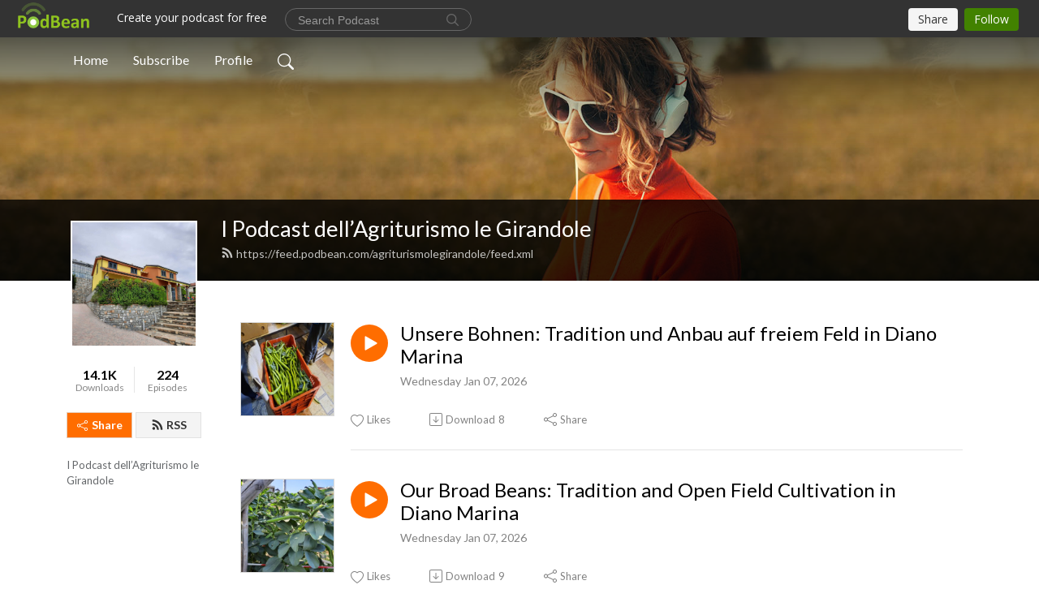

--- FILE ---
content_type: text/html; charset=UTF-8
request_url: https://agriturismolegirandole.podbean.com/
body_size: 12502
content:
<!DOCTYPE html>
<html  data-head-attrs=""  lang="en">
<head>
  <meta charset="UTF-8">
  <meta name="viewport" content="width=device-width, initial-scale=1.0">
  <meta name="mobile-web-app-capable" content="yes">
  <meta name="apple-mobile-web-app-status-bar-style" content="black">
  <meta name="theme-color" content="#ffffff">
  <link rel="stylesheet" href="https://cdnjs.cloudflare.com/ajax/libs/twitter-bootstrap/5.0.1/css/bootstrap.min.css" integrity="sha512-Ez0cGzNzHR1tYAv56860NLspgUGuQw16GiOOp/I2LuTmpSK9xDXlgJz3XN4cnpXWDmkNBKXR/VDMTCnAaEooxA==" crossorigin="anonymous" referrerpolicy="no-referrer" />
  <link rel="preconnect" href="https://fonts.googleapis.com">
  <link rel="preconnect" href="https://fonts.gstatic.com" crossorigin>
  <script type="module" crossorigin src="https://pbcdn1.podbean.com/fs1/user-site-dist/assets/index.0b07e2b5.js"></script>
    <link rel="modulepreload" href="https://pbcdn1.podbean.com/fs1/user-site-dist/assets/vendor.7a484e8a.js">
    <link rel="stylesheet" href="https://pbcdn1.podbean.com/fs1/user-site-dist/assets/index.d710f70e.css">
  <link rel="manifest" href="/user-site/manifest.webmanifest" crossorigin="use-credentials"><title>I Podcast dell’Agriturismo le Girandole | agriturismolegirandole</title><link rel="icon" href="https://www.podbean.com/favicon.ico"><link rel="apple-touch-icon" href="https://www.podbean.com/favicon.ico"><meta name="description" content="I Podcast dell’Agriturismo le Girandole"><meta property="og:title" content="I Podcast dell’Agriturismo le Girandole | agriturismolegirandole"><meta property="og:url" content="https://agriturismolegirandole.podbean.com/"><meta property="og:image" content="https://d2bwo9zemjwxh5.cloudfront.net/image-logo/8212866/logo_1200x628.jpg?s=7e8e165d804658356f08eb7f94bf8de3&amp;e=jpg"><meta property="og:description" content="I Podcast dell’Agriturismo le Girandole"><meta property="og:type" content="article"><meta name="twitter:card" content="summary"><meta name="twitter:site" content="@podbeancom"><meta name="twitter:url" content="https://agriturismolegirandole.podbean.com/"><meta name="twitter:title" content="I Podcast dell’Agriturismo le Girandole | agriturismolegirandole"><meta name="twitter:description" content="I Podcast dell’Agriturismo le Girandole"><meta name="twitter:image" content="https://d2bwo9zemjwxh5.cloudfront.net/image-logo/8212866/logo_1200x628.jpg?s=7e8e165d804658356f08eb7f94bf8de3&amp;e=jpg"><meta http-equiv="Content-Type" content="text/html; charset=UTF-8"><meta http-equiv="Content-Language" content="en-us"><meta name="generator" content="Podbean 3.2"><meta name="viewport" content="width=device-width, user-scalable=no, initial-scale=1.0, minimum-scale=1.0, maximum-scale=1.0"><meta name="author" content="PodBean Development"><meta name="Copyright" content="PodBean"><meta name="HandheldFriendly" content="True"><meta name="MobileOptimized" content="MobileOptimized"><meta name="robots" content="all"><meta name="twitter:app:id:googleplay" content="com.podbean.app.podcast"><meta name="twitter:app:id:ipad" content="973361050"><meta name="twitter:app:id:iphone" content="973361050"><meta name="twitter:app:name:googleplay" content="Podbean"><meta name="twitter:app:name:ipad" content="Podbean"><meta name="twitter:app:name:iphone" content="Podbean"><script type="application/ld+json">[{"@context":"https://schema.org/","@type":"PodcastSeries","image":"https://pbcdn1.podbean.com/imglogo/image-logo/8212866/logo.jpg","url":"https://agriturismolegirandole.podbean.com","name":"I Podcast dell’Agriturismo le Girandole","description":"I Podcast dell’Agriturismo le Girandole","webFeed":"https://feed.podbean.com/agriturismolegirandole/feed.xml"},{"@context":"https://schema.org/","@type":"PodcastEpisode","url":"/e/unsere-bohnen-tradition-und-anbau-auf-freiem-feld-in-diano-marina/","name":"Unsere Bohnen: Tradition und Anbau auf freiem Feld in Diano Marina","datePublished":"2026-01-07","description":"","associatedMedia":{"@type":"MediaObject","contentUrl":"https://mcdn.podbean.com/mf/web/5nr7dn7uajvtqp78/Unsere_Bohnen_Tradition_und_Anbau_auf_freiem_Feld_in_Diano_Marina6x2hy.mp3"},"partOfSeries":{"@type":"PodcastSeries","name":"I Podcast dell’Agriturismo le Girandole","url":"https://agriturismolegirandole.podbean.com"}},{"@context":"https://schema.org/","@type":"PodcastEpisode","url":"/e/our-broad-beans-tradition-and-open-field-cultivation-in-diano-marina/","name":"Our Broad Beans: Tradition and Open Field Cultivation in Diano Marina","datePublished":"2026-01-07","description":"","associatedMedia":{"@type":"MediaObject","contentUrl":"https://mcdn.podbean.com/mf/web/8jpg338vq5jqfzmd/Our_Broad_Beans_Tradition_and_Open_Field_Cultivation_in_Diano_Marinaaqu9z.mp3"},"partOfSeries":{"@type":"PodcastSeries","name":"I Podcast dell’Agriturismo le Girandole","url":"https://agriturismolegirandole.podbean.com"}},{"@context":"https://schema.org/","@type":"PodcastEpisode","url":"/e/le-nostre-fave-tradizione-e-coltivazione-in-campo-aperto-a-diano-marina/","name":"Le Nostre Fave: Tradizione e Coltivazione in Campo Aperto a Diano Marina","datePublished":"2026-01-07","description":"","associatedMedia":{"@type":"MediaObject","contentUrl":"https://mcdn.podbean.com/mf/web/set46qzcad59q5ub/Le_Nostre_Fave_Tradizione_e_Coltivazione_in_Campo_Aperto_a_Diano_Marina7devq.mp3"},"partOfSeries":{"@type":"PodcastSeries","name":"I Podcast dell’Agriturismo le Girandole","url":"https://agriturismolegirandole.podbean.com"}},{"@context":"https://schema.org/","@type":"PodcastEpisode","url":"/e/la-nostra-coltivazione-dei-limoni-a-diano-marina-tradizione-agricola-e-passione-ligure/","name":"La nostra Coltivazione dei Limoni a Diano Marina: Tradizione Agricola e Passione Ligure","datePublished":"2025-12-26","description":"","associatedMedia":{"@type":"MediaObject","contentUrl":"https://mcdn.podbean.com/mf/web/u8bckgefv8rvznds/La_nostra_Coltivazione_dei_Limoni_a_Diano_Marina_Tradizione_Agricola_e_Passione_Ligure9woiw.mp3"},"partOfSeries":{"@type":"PodcastSeries","name":"I Podcast dell’Agriturismo le Girandole","url":"https://agriturismolegirandole.podbean.com"}},{"@context":"https://schema.org/","@type":"PodcastEpisode","url":"/e/our-lemon-farm-in-diano-marina-agricultural-tradition-and-ligurian-passion/","name":"Our Lemon Farm in Diano Marina: Agricultural Tradition and Ligurian Passion","datePublished":"2025-12-26","description":"","associatedMedia":{"@type":"MediaObject","contentUrl":"https://mcdn.podbean.com/mf/web/ksed7k6qym76k3ri/Our_Lemon_Farm_in_Diano_Marina_Agricultural_Tradition_and_Ligurian_Passion81i17.mp3"},"partOfSeries":{"@type":"PodcastSeries","name":"I Podcast dell’Agriturismo le Girandole","url":"https://agriturismolegirandole.podbean.com"}},{"@context":"https://schema.org/","@type":"PodcastEpisode","url":"/e/unser-zitronenanbau-in-diano-marina-landwirtschaftliche-tradition-und-ligurische-leidenschaft/","name":"Unser Zitronenanbau in Diano Marina: Landwirtschaftliche Tradition und ligurische Leidenschaft","datePublished":"2025-12-26","description":"","associatedMedia":{"@type":"MediaObject","contentUrl":"https://mcdn.podbean.com/mf/web/nrmipzyhdw6aknn2/Unser_Zitronenanbau_in_Diano_Marina_Landwirtschaftliche_Tradition_und_ligurische_Leidenschaft7b97q.mp3"},"partOfSeries":{"@type":"PodcastSeries","name":"I Podcast dell’Agriturismo le Girandole","url":"https://agriturismolegirandole.podbean.com"}},{"@context":"https://schema.org/","@type":"PodcastEpisode","url":"/e/anbau-von-artischocken-auf-unserem-bauernhof/","name":"Anbau von Artischocken auf unserem Bauernhof","datePublished":"2025-11-23","description":"","associatedMedia":{"@type":"MediaObject","contentUrl":"https://mcdn.podbean.com/mf/web/n2cjrdjcmc5mvbmf/Anbau_von_Artischocken_auf_unserem_Bauernhof_asjtp.mp3"},"partOfSeries":{"@type":"PodcastSeries","name":"I Podcast dell’Agriturismo le Girandole","url":"https://agriturismolegirandole.podbean.com"}},{"@context":"https://schema.org/","@type":"PodcastEpisode","url":"/e/la-coltivazione-dei-carciofi-nella-nostra-azienda-agricola-1763930905/","name":"La coltivazione dei Carciofi nella nostra Azienda Agricola","datePublished":"2025-11-23","description":"","associatedMedia":{"@type":"MediaObject","contentUrl":"https://mcdn.podbean.com/mf/web/tzc2ysdxipvtmgtq/La_coltivazione_dei_Carciofi_nella_nostra_Azienda_Agricola_bcqou.mp3"},"partOfSeries":{"@type":"PodcastSeries","name":"I Podcast dell’Agriturismo le Girandole","url":"https://agriturismolegirandole.podbean.com"}},{"@context":"https://schema.org/","@type":"PodcastEpisode","url":"/e/artichoke-cultivation-on-our-farm/","name":"Artichoke cultivation on our farm","datePublished":"2025-11-23","description":"","associatedMedia":{"@type":"MediaObject","contentUrl":"https://mcdn.podbean.com/mf/web/4f7dweiua8nkrmc6/Artichoke_cultivation_on_our_farm8uydt.mp3"},"partOfSeries":{"@type":"PodcastSeries","name":"I Podcast dell’Agriturismo le Girandole","url":"https://agriturismolegirandole.podbean.com"}},{"@context":"https://schema.org/","@type":"PodcastEpisode","url":"/e/basilikum-aus-genua-mit-geschutzter-ursprungsbezeichnung-dop-eine-ligurische-spezialitat/","name":"Basilikum aus Genua mit geschützter  Ursprungsbezeichnung (DOP): eine ligurische Spezialität","datePublished":"2025-11-06","description":"","associatedMedia":{"@type":"MediaObject","contentUrl":"https://mcdn.podbean.com/mf/web/f98xjv69pqcfnhtn/Basilikum_aus_Genua_mit_gesch_tzter_Ursprungsbezeichnung_DOP_eine_ligurische_Spezialit_t6ld4o.mp3"},"partOfSeries":{"@type":"PodcastSeries","name":"I Podcast dell’Agriturismo le Girandole","url":"https://agriturismolegirandole.podbean.com"}}]</script><link type="application/rss+xml" rel="alternate" href="https://feed.podbean.com/agriturismolegirandole/feed.xml" title="I Podcast dell’Agriturismo le Girandole"><link rel="canonical" href="https://agriturismolegirandole.podbean.com/"><meta name="head:count" content="32"><link rel="modulepreload" crossorigin href="https://pbcdn1.podbean.com/fs1/user-site-dist/assets/list.c23cece5.js"><link rel="stylesheet" href="https://pbcdn1.podbean.com/fs1/user-site-dist/assets/list.8ea2873e.css"><link rel="modulepreload" crossorigin href="https://pbcdn1.podbean.com/fs1/user-site-dist/assets/HomeHeader.d62bf79c.js"><link rel="stylesheet" href="https://pbcdn1.podbean.com/fs1/user-site-dist/assets/HomeHeader.f51f4f51.css"><link rel="modulepreload" crossorigin href="https://pbcdn1.podbean.com/fs1/user-site-dist/assets/HeadEpisode.7d09407a.js"><link rel="stylesheet" href="https://pbcdn1.podbean.com/fs1/user-site-dist/assets/HeadEpisode.72529506.css">
</head>
<body  data-head-attrs="" >
  <div id="app" data-server-rendered="true"><div class="main-page main-style-light" style="--font:Lato,Helvetica,Arial,Verdana,sans-serif;--secondaryFont:Lato,Helvetica,Arial,Verdana,sans-serif;--playerColor:#ff6d00;--playerColorRGB:255,109,0;--homeHeaderTextColor:#ffffff;"><!----><div class="cc-theme  theme-frontrow3 d-flex flex-column h-100 navigation-transparent list-page list-page-all"><!--[--><div class="cc-navigation1 navigation" style="--navigationFontColor:#FFFFFF;--navigationBackgroundColor:#000000;"><nav class="navbar navbar-expand-lg"><div class="container justify-content-center"><div style="" class="nav-item search-icon list-unstyled"><button class="btn bg-transparent d-black d-lg-none border-0 nav-link text-dark px-2" type="button" title="Search"><svg xmlns="http://www.w3.org/2000/svg" width="20" height="20" fill="currentColor" class="bi bi-search" viewbox="0 0 16 16"><path d="M11.742 10.344a6.5 6.5 0 1 0-1.397 1.398h-.001c.03.04.062.078.098.115l3.85 3.85a1 1 0 0 0 1.415-1.414l-3.85-3.85a1.007 1.007 0 0 0-.115-.1zM12 6.5a5.5 5.5 0 1 1-11 0 5.5 5.5 0 0 1 11 0z"></path></svg></button></div><div class="h-search" style="display:none;"><input class="form-control shadow-sm rounded-pill border-0" title="Search" value="" type="text" placeholder="Search"><button type="button" class="btn bg-transparent border-0">Cancel</button></div><button class="navbar-toggler px-2" type="button" title="Navbar toggle" data-bs-toggle="collapse" data-bs-target="#navbarNav" aria-controls="navbarNav" aria-expanded="false" aria-label="Toggle navigation"><svg xmlns="http://www.w3.org/2000/svg" width="28" height="28" fill="currentColor" class="bi bi-list" viewbox="0 0 16 16"><path fill-rule="evenodd" d="M2.5 12a.5.5 0 0 1 .5-.5h10a.5.5 0 0 1 0 1H3a.5.5 0 0 1-.5-.5zm0-4a.5.5 0 0 1 .5-.5h10a.5.5 0 0 1 0 1H3a.5.5 0 0 1-.5-.5zm0-4a.5.5 0 0 1 .5-.5h10a.5.5 0 0 1 0 1H3a.5.5 0 0 1-.5-.5z"></path></svg></button><div class="collapse navbar-collapse" id="navbarNav"><ul class="navbar-nav" style=""><!--[--><li class="nav-item"><!--[--><a aria-current="page" href="/" class="active router-link-exact-active nav-link"><!--[-->Home<!--]--></a><!--]--></li><li class="nav-item"><!--[--><a target="_blank" rel="noopener noreferrer" class="nav-link" active-class="active" href="https://www.podbean.com/site/podcatcher/index/blog/ePWdWPcVzixV"><!--[-->Subscribe<!--]--></a><!--]--></li><li class="nav-item"><!--[--><a target="_blank" rel="noopener noreferrer" class="nav-link" active-class="active" href="https://www.podbean.com/user-WxpYz2T0puz9"><!--[-->Profile<!--]--></a><!--]--></li><!--]--><!--[--><li style="" class="nav-item search-icon"><button class="btn bg-transparent border-0 nav-link" type="button" title="Search"><svg xmlns="http://www.w3.org/2000/svg" width="20" height="20" fill="currentColor" class="bi bi-search" viewbox="0 0 16 16"><path d="M11.742 10.344a6.5 6.5 0 1 0-1.397 1.398h-.001c.03.04.062.078.098.115l3.85 3.85a1 1 0 0 0 1.415-1.414l-3.85-3.85a1.007 1.007 0 0 0-.115-.1zM12 6.5a5.5 5.5 0 1 1-11 0 5.5 5.5 0 0 1 11 0z"></path></svg></button></li><!--]--></ul></div></div></nav></div><!----><!--]--><div class="common-content flex-shrink-0 home-page"><!--[--><!----><div class="cc-top-content home-header-bg"><div class="cover-panel"><div class="img"><img src="https://fastfs1.podbean.com/themes/FrontRow/images/detail_banner_v1.jpg" alt="I Podcast dell’Agriturismo le Girandole"></div></div><div class="navbar-bg-mask"></div><div class="podcast-title-bg"><div class="container"><div class="row"><div class="col-12 col-lg-3 col-xl-2 d-none d-lg-block"> </div><div class="col-12 col-lg-9 col-xl-10"><div class="podcast-feed"><h1 class="text-break mb-md-1"><a aria-current="page" href="/" class="router-link-active router-link-exact-active"><!--[-->I Podcast dell’Agriturismo le Girandole<!--]--></a></h1><p class="feed-link mb-2"><a class="text-decoration-none" href="https://feed.podbean.com/agriturismolegirandole/feed.xml"><svg t="1625731275538" class="icon icon-rss" fill="currentColor" viewbox="0 0 1024 1024" version="1.1" xmlns="http://www.w3.org/2000/svg" p-id="11610" width="16" height="16"><path d="M329.143 768q0 45.714-32 77.714t-77.714 32-77.715-32-32-77.714 32-77.714 77.715-32 77.714 32 32 77.714z m292.571 70.286q1.143 16-9.714 27.428-10.286 12-26.857 12H508q-14.286 0-24.571-9.428T472 844.57q-12.571-130.857-105.429-223.714T142.857 515.43q-14.286-1.143-23.714-11.429t-9.429-24.571v-77.143q0-16.572 12-26.857 9.715-9.715 24.572-9.715h2.857q91.428 7.429 174.857 46T472 515.43q65.143 64.571 103.714 148t46 174.857z m292.572 1.143q1.143 15.428-10.286 26.857-10.286 11.428-26.286 11.428H796q-14.857 0-25.429-10T759.43 843.43Q752.57 720.57 701.714 610T569.43 418t-192-132.286T144 227.43q-14.286-0.572-24.286-11.143t-10-24.857v-81.715q0-16 11.429-26.285 10.286-10.286 25.143-10.286H148q149.714 7.428 286.571 68.571t243.143 168q106.857 106.286 168 243.143t68.572 286.572z" p-id="11611"></path></svg> https://feed.podbean.com/agriturismolegirandole/feed.xml</a></p></div></div></div></div></div></div><!--]--><div class="container list-content"><div class="row"><div class="col-12 col-lg-3 col-xl-2"><div class="left-side-panel"><div class="side-panel-content"><div class="text-center"><img class="podcast-logo" src="https://pbcdn1.podbean.com/imglogo/image-logo/8212866/logo.jpg" alt="I Podcast dell’Agriturismo le Girandole"></div><div class="download-episodes d-flex justify-content-around pt-4"><div class="download-data text-center"><p title="14132" class="number fw-bold mb-0">14.1K</p><p class="data-title fs-12 mb-0">Downloads</p></div><div class="line"></div><div class="episode-data text-center"><p title="224" class="number fw-bold mb-0">224</p><p class="data-title fs-12 mb-0">Episodes</p></div></div><div class="row gx-1 share-rss justify-content-between pt-4"><div class="col"><a class="btn btn-share fs-14 fw-bolder text-white" href="javascript:void(0);"><svg xmlns="http://www.w3.org/2000/svg" width="16" height="16" fill="currentColor" class="bi bi-share" viewbox="0 0 16 16"><path d="M13.5 1a1.5 1.5 0 1 0 0 3 1.5 1.5 0 0 0 0-3zM11 2.5a2.5 2.5 0 1 1 .603 1.628l-6.718 3.12a2.499 2.499 0 0 1 0 1.504l6.718 3.12a2.5 2.5 0 1 1-.488.876l-6.718-3.12a2.5 2.5 0 1 1 0-3.256l6.718-3.12A2.5 2.5 0 0 1 11 2.5zm-8.5 4a1.5 1.5 0 1 0 0 3 1.5 1.5 0 0 0 0-3zm11 5.5a1.5 1.5 0 1 0 0 3 1.5 1.5 0 0 0 0-3z"></path></svg> Share</a></div><div class="col"><a class="btn btn-rss fs-14 fw-bolder" href="https://www.podbean.com/site/podcatcher/index/blog/ePWdWPcVzixV"><svg t="1625731275538" class="icon icon-rss" fill="currentColor" viewbox="0 0 1024 1024" version="1.1" xmlns="http://www.w3.org/2000/svg" p-id="11610" width="16" height="16"><path d="M329.143 768q0 45.714-32 77.714t-77.714 32-77.715-32-32-77.714 32-77.714 77.715-32 77.714 32 32 77.714z m292.571 70.286q1.143 16-9.714 27.428-10.286 12-26.857 12H508q-14.286 0-24.571-9.428T472 844.57q-12.571-130.857-105.429-223.714T142.857 515.43q-14.286-1.143-23.714-11.429t-9.429-24.571v-77.143q0-16.572 12-26.857 9.715-9.715 24.572-9.715h2.857q91.428 7.429 174.857 46T472 515.43q65.143 64.571 103.714 148t46 174.857z m292.572 1.143q1.143 15.428-10.286 26.857-10.286 11.428-26.286 11.428H796q-14.857 0-25.429-10T759.43 843.43Q752.57 720.57 701.714 610T569.43 418t-192-132.286T144 227.43q-14.286-0.572-24.286-11.143t-10-24.857v-81.715q0-16 11.429-26.285 10.286-10.286 25.143-10.286H148q149.714 7.428 286.571 68.571t243.143 168q106.857 106.286 168 243.143t68.572 286.572z" p-id="11611"></path></svg> RSS</a></div></div><p class="podcast-description fs-13 pt-4 pb-lg-5" style="">I Podcast dell’Agriturismo le Girandole</p></div></div></div><div class="col-12 col-lg-9 col-xl-10"><div class="cc-customize-container"><!----><!--[--><!--]--><!--teleport start--><!--teleport end--></div><!--[--><!----><div><div class="container list-container"><!--[--><h2 class="text-center cc-episode-title">Episodes</h2><!--]--><div class="episode-list-type-list row row-cols-1 row-cols-md-4 pt-4 g-4 mt-0 episode-content cc-episode-list"><!--[--><div class="col6 mt-0 card bg-transparent border-0 d-md-flex list"><div class="episode-logo position-relative" href="javascript:void(0)"><div class="e-logo"><img class="object-fit-cover" width="300" height="300" alt="Unsere Bohnen: Tradition und Anbau auf freiem Feld in Diano Marina" src="https://pbcdn1.podbean.com/imglogo/ep-logo/pbblog8212866/WhatsApp_Image_2021-04-06_at_200501_3_7gepc_300x300.jpeg" loading="lazy"></div><p class="e-l-date"><!----><span class="episode-date">Wednesday Jan 07, 2026</span></p><div class="hover-bg"></div><div class="play-bg position-absolute d-flex align-items-center justify-content-center"><button type="button" class="btn btn-link play-button" title="Play Unsere Bohnen: Tradition und Anbau auf freiem Feld in Diano Marina"><span class="play-button-bg"><svg t="1622017593702" class="icon icon-play" fill="currentColor" viewbox="0 0 1024 1024" version="1.1" xmlns="http://www.w3.org/2000/svg" p-id="12170" width="30" height="30"><path d="M844.704269 475.730473L222.284513 116.380385a43.342807 43.342807 0 0 0-65.025048 37.548353v718.692951a43.335582 43.335582 0 0 0 65.025048 37.541128l622.412531-359.342864a43.357257 43.357257 0 0 0 0.007225-75.08948z" fill="" p-id="12171"></path></svg></span></button></div></div><div class="card-body position-relative"><div class="card-body-button-title"><button type="button" class="btn btn-link play-button e-r-play-button" title="Play Unsere Bohnen: Tradition und Anbau auf freiem Feld in Diano Marina"><span class="play-button-bg"><svg t="1622017593702" class="icon icon-play" fill="currentColor" viewbox="0 0 1024 1024" version="1.1" xmlns="http://www.w3.org/2000/svg" p-id="12170" width="30" height="30"><path d="M844.704269 475.730473L222.284513 116.380385a43.342807 43.342807 0 0 0-65.025048 37.548353v718.692951a43.335582 43.335582 0 0 0 65.025048 37.541128l622.412531-359.342864a43.357257 43.357257 0 0 0 0.007225-75.08948z" fill="" p-id="12171"></path></svg></span></button><div class="right-title-date"><h2 class="card-title e-title text-truncate"><a href="/e/unsere-bohnen-tradition-und-anbau-auf-freiem-feld-in-diano-marina/" class="text-decoration-none text-truncate"><!--[-->Unsere Bohnen: Tradition und Anbau auf freiem Feld in Diano Marina<!--]--></a></h2><p class="r-t-date text-gray"><!----><span class="episode-date">Wednesday Jan 07, 2026</span></p></div></div><p class="e-date text-gray"><!----><span class="episode-date">Wednesday Jan 07, 2026</span></p><!--[--><div class="episode-description"><p class="e-description text-two-line card-text"></p><!----></div><div class="read-more"><a href="/e/unsere-bohnen-tradition-und-anbau-auf-freiem-feld-in-diano-marina/" class="text-decoration-none text-truncate"><!--[--> Read more <svg xmlns="http://www.w3.org/2000/svg" width="16" height="16" fill="currentColor" class="bi bi-arrow-right" viewbox="0 0 16 16"><path fill-rule="evenodd" d="M1 8a.5.5 0 0 1 .5-.5h11.793l-3.147-3.146a.5.5 0 0 1 .708-.708l4 4a.5.5 0 0 1 0 .708l-4 4a.5.5 0 0 1-.708-.708L13.293 8.5H1.5A.5.5 0 0 1 1 8z"></path></svg><!--]--></a></div><!--]--><div class="cc-post-toolbar"><ul class="list-unstyled d-flex mb-0 row gx-5 p-0"><li class="col-auto"><button class="border-0 p-0 bg-transparent row gx-1 align-items-center" title="Likes"><svg xmlns="http://www.w3.org/2000/svg" width="16" height="16" fill="currentColor" class="bi bi-heart col-auto icon-like" viewbox="0 0 16 16"><path d="m8 2.748-.717-.737C5.6.281 2.514.878 1.4 3.053c-.523 1.023-.641 2.5.314 4.385.92 1.815 2.834 3.989 6.286 6.357 3.452-2.368 5.365-4.542 6.286-6.357.955-1.886.838-3.362.314-4.385C13.486.878 10.4.28 8.717 2.01L8 2.748zM8 15C-7.333 4.868 3.279-3.04 7.824 1.143c.06.055.119.112.176.171a3.12 3.12 0 0 1 .176-.17C12.72-3.042 23.333 4.867 8 15z"></path></svg><span class="text-gray col-auto item-name">Likes</span><!----></button></li><li class="col-auto"><a class="border-0 p-0 bg-transparent row gx-1 align-items-center" href="https://www.podbean.com/media/share/pb-z2zn8-1a10977?download=1" target="_blank" title="Download"><svg xmlns="http://www.w3.org/2000/svg" width="16" height="16" fill="currentColor" class="bi bi-arrow-down-square col-auto" viewbox="0 0 16 16"><path fill-rule="evenodd" d="M15 2a1 1 0 0 0-1-1H2a1 1 0 0 0-1 1v12a1 1 0 0 0 1 1h12a1 1 0 0 0 1-1V2zM0 2a2 2 0 0 1 2-2h12a2 2 0 0 1 2 2v12a2 2 0 0 1-2 2H2a2 2 0 0 1-2-2V2zm8.5 2.5a.5.5 0 0 0-1 0v5.793L5.354 8.146a.5.5 0 1 0-.708.708l3 3a.5.5 0 0 0 .708 0l3-3a.5.5 0 0 0-.708-.708L8.5 10.293V4.5z"></path></svg><span class="text-gray col-auto item-name">Download</span><span class="text-gray col-auto">8</span></a></li><li class="col-auto"><button class="border-0 p-0 bg-transparent row gx-1 align-items-center" title="Share" data-bs-toggle="modal" data-bs-target="#shareModal"><svg xmlns="http://www.w3.org/2000/svg" width="16" height="16" fill="currentColor" class="bi bi-share col-auto" viewbox="0 0 16 16"><path d="M13.5 1a1.5 1.5 0 1 0 0 3 1.5 1.5 0 0 0 0-3zM11 2.5a2.5 2.5 0 1 1 .603 1.628l-6.718 3.12a2.499 2.499 0 0 1 0 1.504l6.718 3.12a2.5 2.5 0 1 1-.488.876l-6.718-3.12a2.5 2.5 0 1 1 0-3.256l6.718-3.12A2.5 2.5 0 0 1 11 2.5zm-8.5 4a1.5 1.5 0 1 0 0 3 1.5 1.5 0 0 0 0-3zm11 5.5a1.5 1.5 0 1 0 0 3 1.5 1.5 0 0 0 0-3z"></path></svg><span class="text-gray item-name col-auto">Share</span></button></li></ul></div></div></div><div class="col6 mt-0 card bg-transparent border-0 d-md-flex list"><div class="episode-logo position-relative" href="javascript:void(0)"><div class="e-logo"><img class="object-fit-cover" width="300" height="300" alt="Our Broad Beans: Tradition and Open Field Cultivation in Diano Marina" src="https://pbcdn1.podbean.com/imglogo/ep-logo/pbblog8212866/WhatsApp_Image_2021-04-06_at_200500_8_ap46e_300x300.jpeg" loading="lazy"></div><p class="e-l-date"><!----><span class="episode-date">Wednesday Jan 07, 2026</span></p><div class="hover-bg"></div><div class="play-bg position-absolute d-flex align-items-center justify-content-center"><button type="button" class="btn btn-link play-button" title="Play Our Broad Beans: Tradition and Open Field Cultivation in Diano Marina"><span class="play-button-bg"><svg t="1622017593702" class="icon icon-play" fill="currentColor" viewbox="0 0 1024 1024" version="1.1" xmlns="http://www.w3.org/2000/svg" p-id="12170" width="30" height="30"><path d="M844.704269 475.730473L222.284513 116.380385a43.342807 43.342807 0 0 0-65.025048 37.548353v718.692951a43.335582 43.335582 0 0 0 65.025048 37.541128l622.412531-359.342864a43.357257 43.357257 0 0 0 0.007225-75.08948z" fill="" p-id="12171"></path></svg></span></button></div></div><div class="card-body position-relative"><div class="card-body-button-title"><button type="button" class="btn btn-link play-button e-r-play-button" title="Play Our Broad Beans: Tradition and Open Field Cultivation in Diano Marina"><span class="play-button-bg"><svg t="1622017593702" class="icon icon-play" fill="currentColor" viewbox="0 0 1024 1024" version="1.1" xmlns="http://www.w3.org/2000/svg" p-id="12170" width="30" height="30"><path d="M844.704269 475.730473L222.284513 116.380385a43.342807 43.342807 0 0 0-65.025048 37.548353v718.692951a43.335582 43.335582 0 0 0 65.025048 37.541128l622.412531-359.342864a43.357257 43.357257 0 0 0 0.007225-75.08948z" fill="" p-id="12171"></path></svg></span></button><div class="right-title-date"><h2 class="card-title e-title text-truncate"><a href="/e/our-broad-beans-tradition-and-open-field-cultivation-in-diano-marina/" class="text-decoration-none text-truncate"><!--[-->Our Broad Beans: Tradition and Open Field Cultivation in Diano Marina<!--]--></a></h2><p class="r-t-date text-gray"><!----><span class="episode-date">Wednesday Jan 07, 2026</span></p></div></div><p class="e-date text-gray"><!----><span class="episode-date">Wednesday Jan 07, 2026</span></p><!--[--><div class="episode-description"><p class="e-description text-two-line card-text"></p><!----></div><div class="read-more"><a href="/e/our-broad-beans-tradition-and-open-field-cultivation-in-diano-marina/" class="text-decoration-none text-truncate"><!--[--> Read more <svg xmlns="http://www.w3.org/2000/svg" width="16" height="16" fill="currentColor" class="bi bi-arrow-right" viewbox="0 0 16 16"><path fill-rule="evenodd" d="M1 8a.5.5 0 0 1 .5-.5h11.793l-3.147-3.146a.5.5 0 0 1 .708-.708l4 4a.5.5 0 0 1 0 .708l-4 4a.5.5 0 0 1-.708-.708L13.293 8.5H1.5A.5.5 0 0 1 1 8z"></path></svg><!--]--></a></div><!--]--><div class="cc-post-toolbar"><ul class="list-unstyled d-flex mb-0 row gx-5 p-0"><li class="col-auto"><button class="border-0 p-0 bg-transparent row gx-1 align-items-center" title="Likes"><svg xmlns="http://www.w3.org/2000/svg" width="16" height="16" fill="currentColor" class="bi bi-heart col-auto icon-like" viewbox="0 0 16 16"><path d="m8 2.748-.717-.737C5.6.281 2.514.878 1.4 3.053c-.523 1.023-.641 2.5.314 4.385.92 1.815 2.834 3.989 6.286 6.357 3.452-2.368 5.365-4.542 6.286-6.357.955-1.886.838-3.362.314-4.385C13.486.878 10.4.28 8.717 2.01L8 2.748zM8 15C-7.333 4.868 3.279-3.04 7.824 1.143c.06.055.119.112.176.171a3.12 3.12 0 0 1 .176-.17C12.72-3.042 23.333 4.867 8 15z"></path></svg><span class="text-gray col-auto item-name">Likes</span><!----></button></li><li class="col-auto"><a class="border-0 p-0 bg-transparent row gx-1 align-items-center" href="https://www.podbean.com/media/share/pb-45b4v-1a10962?download=1" target="_blank" title="Download"><svg xmlns="http://www.w3.org/2000/svg" width="16" height="16" fill="currentColor" class="bi bi-arrow-down-square col-auto" viewbox="0 0 16 16"><path fill-rule="evenodd" d="M15 2a1 1 0 0 0-1-1H2a1 1 0 0 0-1 1v12a1 1 0 0 0 1 1h12a1 1 0 0 0 1-1V2zM0 2a2 2 0 0 1 2-2h12a2 2 0 0 1 2 2v12a2 2 0 0 1-2 2H2a2 2 0 0 1-2-2V2zm8.5 2.5a.5.5 0 0 0-1 0v5.793L5.354 8.146a.5.5 0 1 0-.708.708l3 3a.5.5 0 0 0 .708 0l3-3a.5.5 0 0 0-.708-.708L8.5 10.293V4.5z"></path></svg><span class="text-gray col-auto item-name">Download</span><span class="text-gray col-auto">9</span></a></li><li class="col-auto"><button class="border-0 p-0 bg-transparent row gx-1 align-items-center" title="Share" data-bs-toggle="modal" data-bs-target="#shareModal"><svg xmlns="http://www.w3.org/2000/svg" width="16" height="16" fill="currentColor" class="bi bi-share col-auto" viewbox="0 0 16 16"><path d="M13.5 1a1.5 1.5 0 1 0 0 3 1.5 1.5 0 0 0 0-3zM11 2.5a2.5 2.5 0 1 1 .603 1.628l-6.718 3.12a2.499 2.499 0 0 1 0 1.504l6.718 3.12a2.5 2.5 0 1 1-.488.876l-6.718-3.12a2.5 2.5 0 1 1 0-3.256l6.718-3.12A2.5 2.5 0 0 1 11 2.5zm-8.5 4a1.5 1.5 0 1 0 0 3 1.5 1.5 0 0 0 0-3zm11 5.5a1.5 1.5 0 1 0 0 3 1.5 1.5 0 0 0 0-3z"></path></svg><span class="text-gray item-name col-auto">Share</span></button></li></ul></div></div></div><div class="col6 mt-0 card bg-transparent border-0 d-md-flex list"><div class="episode-logo position-relative" href="javascript:void(0)"><div class="e-logo"><img class="object-fit-cover" width="300" height="300" alt="Le Nostre Fave: Tradizione e Coltivazione in Campo Aperto a Diano Marina" src="https://pbcdn1.podbean.com/imglogo/ep-logo/pbblog8212866/WhatsApp_Image_2021-04-06_at_200500_5_6u48e_300x300.jpeg" loading="lazy"></div><p class="e-l-date"><!----><span class="episode-date">Wednesday Jan 07, 2026</span></p><div class="hover-bg"></div><div class="play-bg position-absolute d-flex align-items-center justify-content-center"><button type="button" class="btn btn-link play-button" title="Play Le Nostre Fave: Tradizione e Coltivazione in Campo Aperto a Diano Marina"><span class="play-button-bg"><svg t="1622017593702" class="icon icon-play" fill="currentColor" viewbox="0 0 1024 1024" version="1.1" xmlns="http://www.w3.org/2000/svg" p-id="12170" width="30" height="30"><path d="M844.704269 475.730473L222.284513 116.380385a43.342807 43.342807 0 0 0-65.025048 37.548353v718.692951a43.335582 43.335582 0 0 0 65.025048 37.541128l622.412531-359.342864a43.357257 43.357257 0 0 0 0.007225-75.08948z" fill="" p-id="12171"></path></svg></span></button></div></div><div class="card-body position-relative"><div class="card-body-button-title"><button type="button" class="btn btn-link play-button e-r-play-button" title="Play Le Nostre Fave: Tradizione e Coltivazione in Campo Aperto a Diano Marina"><span class="play-button-bg"><svg t="1622017593702" class="icon icon-play" fill="currentColor" viewbox="0 0 1024 1024" version="1.1" xmlns="http://www.w3.org/2000/svg" p-id="12170" width="30" height="30"><path d="M844.704269 475.730473L222.284513 116.380385a43.342807 43.342807 0 0 0-65.025048 37.548353v718.692951a43.335582 43.335582 0 0 0 65.025048 37.541128l622.412531-359.342864a43.357257 43.357257 0 0 0 0.007225-75.08948z" fill="" p-id="12171"></path></svg></span></button><div class="right-title-date"><h2 class="card-title e-title text-truncate"><a href="/e/le-nostre-fave-tradizione-e-coltivazione-in-campo-aperto-a-diano-marina/" class="text-decoration-none text-truncate"><!--[-->Le Nostre Fave: Tradizione e Coltivazione in Campo Aperto a Diano Marina<!--]--></a></h2><p class="r-t-date text-gray"><!----><span class="episode-date">Wednesday Jan 07, 2026</span></p></div></div><p class="e-date text-gray"><!----><span class="episode-date">Wednesday Jan 07, 2026</span></p><!--[--><div class="episode-description"><p class="e-description text-two-line card-text"></p><!----></div><div class="read-more"><a href="/e/le-nostre-fave-tradizione-e-coltivazione-in-campo-aperto-a-diano-marina/" class="text-decoration-none text-truncate"><!--[--> Read more <svg xmlns="http://www.w3.org/2000/svg" width="16" height="16" fill="currentColor" class="bi bi-arrow-right" viewbox="0 0 16 16"><path fill-rule="evenodd" d="M1 8a.5.5 0 0 1 .5-.5h11.793l-3.147-3.146a.5.5 0 0 1 .708-.708l4 4a.5.5 0 0 1 0 .708l-4 4a.5.5 0 0 1-.708-.708L13.293 8.5H1.5A.5.5 0 0 1 1 8z"></path></svg><!--]--></a></div><!--]--><div class="cc-post-toolbar"><ul class="list-unstyled d-flex mb-0 row gx-5 p-0"><li class="col-auto"><button class="border-0 p-0 bg-transparent row gx-1 align-items-center" title="Likes"><svg xmlns="http://www.w3.org/2000/svg" width="16" height="16" fill="currentColor" class="bi bi-heart col-auto icon-like" viewbox="0 0 16 16"><path d="m8 2.748-.717-.737C5.6.281 2.514.878 1.4 3.053c-.523 1.023-.641 2.5.314 4.385.92 1.815 2.834 3.989 6.286 6.357 3.452-2.368 5.365-4.542 6.286-6.357.955-1.886.838-3.362.314-4.385C13.486.878 10.4.28 8.717 2.01L8 2.748zM8 15C-7.333 4.868 3.279-3.04 7.824 1.143c.06.055.119.112.176.171a3.12 3.12 0 0 1 .176-.17C12.72-3.042 23.333 4.867 8 15z"></path></svg><span class="text-gray col-auto item-name">Likes</span><!----></button></li><li class="col-auto"><a class="border-0 p-0 bg-transparent row gx-1 align-items-center" href="https://www.podbean.com/media/share/pb-xzr5p-1a10942?download=1" target="_blank" title="Download"><svg xmlns="http://www.w3.org/2000/svg" width="16" height="16" fill="currentColor" class="bi bi-arrow-down-square col-auto" viewbox="0 0 16 16"><path fill-rule="evenodd" d="M15 2a1 1 0 0 0-1-1H2a1 1 0 0 0-1 1v12a1 1 0 0 0 1 1h12a1 1 0 0 0 1-1V2zM0 2a2 2 0 0 1 2-2h12a2 2 0 0 1 2 2v12a2 2 0 0 1-2 2H2a2 2 0 0 1-2-2V2zm8.5 2.5a.5.5 0 0 0-1 0v5.793L5.354 8.146a.5.5 0 1 0-.708.708l3 3a.5.5 0 0 0 .708 0l3-3a.5.5 0 0 0-.708-.708L8.5 10.293V4.5z"></path></svg><span class="text-gray col-auto item-name">Download</span><span class="text-gray col-auto">9</span></a></li><li class="col-auto"><button class="border-0 p-0 bg-transparent row gx-1 align-items-center" title="Share" data-bs-toggle="modal" data-bs-target="#shareModal"><svg xmlns="http://www.w3.org/2000/svg" width="16" height="16" fill="currentColor" class="bi bi-share col-auto" viewbox="0 0 16 16"><path d="M13.5 1a1.5 1.5 0 1 0 0 3 1.5 1.5 0 0 0 0-3zM11 2.5a2.5 2.5 0 1 1 .603 1.628l-6.718 3.12a2.499 2.499 0 0 1 0 1.504l6.718 3.12a2.5 2.5 0 1 1-.488.876l-6.718-3.12a2.5 2.5 0 1 1 0-3.256l6.718-3.12A2.5 2.5 0 0 1 11 2.5zm-8.5 4a1.5 1.5 0 1 0 0 3 1.5 1.5 0 0 0 0-3zm11 5.5a1.5 1.5 0 1 0 0 3 1.5 1.5 0 0 0 0-3z"></path></svg><span class="text-gray item-name col-auto">Share</span></button></li></ul></div></div></div><div class="col6 mt-0 card bg-transparent border-0 d-md-flex list"><div class="episode-logo position-relative" href="javascript:void(0)"><div class="e-logo"><img class="object-fit-cover" width="300" height="300" alt="La nostra Coltivazione dei Limoni a Diano Marina: Tradizione Agricola e Passione Ligure" src="https://pbcdn1.podbean.com/imglogo/ep-logo/pbblog8212866/20220205_115655_300x300.jpg" loading="lazy"></div><p class="e-l-date"><!----><span class="episode-date">Friday Dec 26, 2025</span></p><div class="hover-bg"></div><div class="play-bg position-absolute d-flex align-items-center justify-content-center"><button type="button" class="btn btn-link play-button" title="Play La nostra Coltivazione dei Limoni a Diano Marina: Tradizione Agricola e Passione Ligure"><span class="play-button-bg"><svg t="1622017593702" class="icon icon-play" fill="currentColor" viewbox="0 0 1024 1024" version="1.1" xmlns="http://www.w3.org/2000/svg" p-id="12170" width="30" height="30"><path d="M844.704269 475.730473L222.284513 116.380385a43.342807 43.342807 0 0 0-65.025048 37.548353v718.692951a43.335582 43.335582 0 0 0 65.025048 37.541128l622.412531-359.342864a43.357257 43.357257 0 0 0 0.007225-75.08948z" fill="" p-id="12171"></path></svg></span></button></div></div><div class="card-body position-relative"><div class="card-body-button-title"><button type="button" class="btn btn-link play-button e-r-play-button" title="Play La nostra Coltivazione dei Limoni a Diano Marina: Tradizione Agricola e Passione Ligure"><span class="play-button-bg"><svg t="1622017593702" class="icon icon-play" fill="currentColor" viewbox="0 0 1024 1024" version="1.1" xmlns="http://www.w3.org/2000/svg" p-id="12170" width="30" height="30"><path d="M844.704269 475.730473L222.284513 116.380385a43.342807 43.342807 0 0 0-65.025048 37.548353v718.692951a43.335582 43.335582 0 0 0 65.025048 37.541128l622.412531-359.342864a43.357257 43.357257 0 0 0 0.007225-75.08948z" fill="" p-id="12171"></path></svg></span></button><div class="right-title-date"><h2 class="card-title e-title text-truncate"><a href="/e/la-nostra-coltivazione-dei-limoni-a-diano-marina-tradizione-agricola-e-passione-ligure/" class="text-decoration-none text-truncate"><!--[-->La nostra Coltivazione dei Limoni a Diano Marina: Tradizione Agricola e Passione Ligure<!--]--></a></h2><p class="r-t-date text-gray"><!----><span class="episode-date">Friday Dec 26, 2025</span></p></div></div><p class="e-date text-gray"><!----><span class="episode-date">Friday Dec 26, 2025</span></p><!--[--><div class="episode-description"><p class="e-description text-two-line card-text"></p><!----></div><div class="read-more"><a href="/e/la-nostra-coltivazione-dei-limoni-a-diano-marina-tradizione-agricola-e-passione-ligure/" class="text-decoration-none text-truncate"><!--[--> Read more <svg xmlns="http://www.w3.org/2000/svg" width="16" height="16" fill="currentColor" class="bi bi-arrow-right" viewbox="0 0 16 16"><path fill-rule="evenodd" d="M1 8a.5.5 0 0 1 .5-.5h11.793l-3.147-3.146a.5.5 0 0 1 .708-.708l4 4a.5.5 0 0 1 0 .708l-4 4a.5.5 0 0 1-.708-.708L13.293 8.5H1.5A.5.5 0 0 1 1 8z"></path></svg><!--]--></a></div><!--]--><div class="cc-post-toolbar"><ul class="list-unstyled d-flex mb-0 row gx-5 p-0"><li class="col-auto"><button class="border-0 p-0 bg-transparent row gx-1 align-items-center" title="Likes"><svg xmlns="http://www.w3.org/2000/svg" width="16" height="16" fill="currentColor" class="bi bi-heart col-auto icon-like" viewbox="0 0 16 16"><path d="m8 2.748-.717-.737C5.6.281 2.514.878 1.4 3.053c-.523 1.023-.641 2.5.314 4.385.92 1.815 2.834 3.989 6.286 6.357 3.452-2.368 5.365-4.542 6.286-6.357.955-1.886.838-3.362.314-4.385C13.486.878 10.4.28 8.717 2.01L8 2.748zM8 15C-7.333 4.868 3.279-3.04 7.824 1.143c.06.055.119.112.176.171a3.12 3.12 0 0 1 .176-.17C12.72-3.042 23.333 4.867 8 15z"></path></svg><span class="text-gray col-auto item-name">Likes</span><!----></button></li><li class="col-auto"><a class="border-0 p-0 bg-transparent row gx-1 align-items-center" href="https://www.podbean.com/media/share/pb-c9jr7-1a013ed?download=1" target="_blank" title="Download"><svg xmlns="http://www.w3.org/2000/svg" width="16" height="16" fill="currentColor" class="bi bi-arrow-down-square col-auto" viewbox="0 0 16 16"><path fill-rule="evenodd" d="M15 2a1 1 0 0 0-1-1H2a1 1 0 0 0-1 1v12a1 1 0 0 0 1 1h12a1 1 0 0 0 1-1V2zM0 2a2 2 0 0 1 2-2h12a2 2 0 0 1 2 2v12a2 2 0 0 1-2 2H2a2 2 0 0 1-2-2V2zm8.5 2.5a.5.5 0 0 0-1 0v5.793L5.354 8.146a.5.5 0 1 0-.708.708l3 3a.5.5 0 0 0 .708 0l3-3a.5.5 0 0 0-.708-.708L8.5 10.293V4.5z"></path></svg><span class="text-gray col-auto item-name">Download</span><span class="text-gray col-auto">14</span></a></li><li class="col-auto"><button class="border-0 p-0 bg-transparent row gx-1 align-items-center" title="Share" data-bs-toggle="modal" data-bs-target="#shareModal"><svg xmlns="http://www.w3.org/2000/svg" width="16" height="16" fill="currentColor" class="bi bi-share col-auto" viewbox="0 0 16 16"><path d="M13.5 1a1.5 1.5 0 1 0 0 3 1.5 1.5 0 0 0 0-3zM11 2.5a2.5 2.5 0 1 1 .603 1.628l-6.718 3.12a2.499 2.499 0 0 1 0 1.504l6.718 3.12a2.5 2.5 0 1 1-.488.876l-6.718-3.12a2.5 2.5 0 1 1 0-3.256l6.718-3.12A2.5 2.5 0 0 1 11 2.5zm-8.5 4a1.5 1.5 0 1 0 0 3 1.5 1.5 0 0 0 0-3zm11 5.5a1.5 1.5 0 1 0 0 3 1.5 1.5 0 0 0 0-3z"></path></svg><span class="text-gray item-name col-auto">Share</span></button></li></ul></div></div></div><div class="col6 mt-0 card bg-transparent border-0 d-md-flex list"><div class="episode-logo position-relative" href="javascript:void(0)"><div class="e-logo"><img class="object-fit-cover" width="300" height="300" alt="Our Lemon Farm in Diano Marina: Agricultural Tradition and Ligurian Passion" src="https://pbcdn1.podbean.com/imglogo/ep-logo/pbblog8212866/limoni_2ay5lc_300x300.jpg" loading="lazy"></div><p class="e-l-date"><!----><span class="episode-date">Friday Dec 26, 2025</span></p><div class="hover-bg"></div><div class="play-bg position-absolute d-flex align-items-center justify-content-center"><button type="button" class="btn btn-link play-button" title="Play Our Lemon Farm in Diano Marina: Agricultural Tradition and Ligurian Passion"><span class="play-button-bg"><svg t="1622017593702" class="icon icon-play" fill="currentColor" viewbox="0 0 1024 1024" version="1.1" xmlns="http://www.w3.org/2000/svg" p-id="12170" width="30" height="30"><path d="M844.704269 475.730473L222.284513 116.380385a43.342807 43.342807 0 0 0-65.025048 37.548353v718.692951a43.335582 43.335582 0 0 0 65.025048 37.541128l622.412531-359.342864a43.357257 43.357257 0 0 0 0.007225-75.08948z" fill="" p-id="12171"></path></svg></span></button></div></div><div class="card-body position-relative"><div class="card-body-button-title"><button type="button" class="btn btn-link play-button e-r-play-button" title="Play Our Lemon Farm in Diano Marina: Agricultural Tradition and Ligurian Passion"><span class="play-button-bg"><svg t="1622017593702" class="icon icon-play" fill="currentColor" viewbox="0 0 1024 1024" version="1.1" xmlns="http://www.w3.org/2000/svg" p-id="12170" width="30" height="30"><path d="M844.704269 475.730473L222.284513 116.380385a43.342807 43.342807 0 0 0-65.025048 37.548353v718.692951a43.335582 43.335582 0 0 0 65.025048 37.541128l622.412531-359.342864a43.357257 43.357257 0 0 0 0.007225-75.08948z" fill="" p-id="12171"></path></svg></span></button><div class="right-title-date"><h2 class="card-title e-title text-truncate"><a href="/e/our-lemon-farm-in-diano-marina-agricultural-tradition-and-ligurian-passion/" class="text-decoration-none text-truncate"><!--[-->Our Lemon Farm in Diano Marina: Agricultural Tradition and Ligurian Passion<!--]--></a></h2><p class="r-t-date text-gray"><!----><span class="episode-date">Friday Dec 26, 2025</span></p></div></div><p class="e-date text-gray"><!----><span class="episode-date">Friday Dec 26, 2025</span></p><!--[--><div class="episode-description"><p class="e-description text-two-line card-text"></p><!----></div><div class="read-more"><a href="/e/our-lemon-farm-in-diano-marina-agricultural-tradition-and-ligurian-passion/" class="text-decoration-none text-truncate"><!--[--> Read more <svg xmlns="http://www.w3.org/2000/svg" width="16" height="16" fill="currentColor" class="bi bi-arrow-right" viewbox="0 0 16 16"><path fill-rule="evenodd" d="M1 8a.5.5 0 0 1 .5-.5h11.793l-3.147-3.146a.5.5 0 0 1 .708-.708l4 4a.5.5 0 0 1 0 .708l-4 4a.5.5 0 0 1-.708-.708L13.293 8.5H1.5A.5.5 0 0 1 1 8z"></path></svg><!--]--></a></div><!--]--><div class="cc-post-toolbar"><ul class="list-unstyled d-flex mb-0 row gx-5 p-0"><li class="col-auto"><button class="border-0 p-0 bg-transparent row gx-1 align-items-center" title="Likes"><svg xmlns="http://www.w3.org/2000/svg" width="16" height="16" fill="currentColor" class="bi bi-heart col-auto icon-like" viewbox="0 0 16 16"><path d="m8 2.748-.717-.737C5.6.281 2.514.878 1.4 3.053c-.523 1.023-.641 2.5.314 4.385.92 1.815 2.834 3.989 6.286 6.357 3.452-2.368 5.365-4.542 6.286-6.357.955-1.886.838-3.362.314-4.385C13.486.878 10.4.28 8.717 2.01L8 2.748zM8 15C-7.333 4.868 3.279-3.04 7.824 1.143c.06.055.119.112.176.171a3.12 3.12 0 0 1 .176-.17C12.72-3.042 23.333 4.867 8 15z"></path></svg><span class="text-gray col-auto item-name">Likes</span><!----></button></li><li class="col-auto"><a class="border-0 p-0 bg-transparent row gx-1 align-items-center" href="https://www.podbean.com/media/share/pb-7z4bj-1a013de?download=1" target="_blank" title="Download"><svg xmlns="http://www.w3.org/2000/svg" width="16" height="16" fill="currentColor" class="bi bi-arrow-down-square col-auto" viewbox="0 0 16 16"><path fill-rule="evenodd" d="M15 2a1 1 0 0 0-1-1H2a1 1 0 0 0-1 1v12a1 1 0 0 0 1 1h12a1 1 0 0 0 1-1V2zM0 2a2 2 0 0 1 2-2h12a2 2 0 0 1 2 2v12a2 2 0 0 1-2 2H2a2 2 0 0 1-2-2V2zm8.5 2.5a.5.5 0 0 0-1 0v5.793L5.354 8.146a.5.5 0 1 0-.708.708l3 3a.5.5 0 0 0 .708 0l3-3a.5.5 0 0 0-.708-.708L8.5 10.293V4.5z"></path></svg><span class="text-gray col-auto item-name">Download</span><span class="text-gray col-auto">10</span></a></li><li class="col-auto"><button class="border-0 p-0 bg-transparent row gx-1 align-items-center" title="Share" data-bs-toggle="modal" data-bs-target="#shareModal"><svg xmlns="http://www.w3.org/2000/svg" width="16" height="16" fill="currentColor" class="bi bi-share col-auto" viewbox="0 0 16 16"><path d="M13.5 1a1.5 1.5 0 1 0 0 3 1.5 1.5 0 0 0 0-3zM11 2.5a2.5 2.5 0 1 1 .603 1.628l-6.718 3.12a2.499 2.499 0 0 1 0 1.504l6.718 3.12a2.5 2.5 0 1 1-.488.876l-6.718-3.12a2.5 2.5 0 1 1 0-3.256l6.718-3.12A2.5 2.5 0 0 1 11 2.5zm-8.5 4a1.5 1.5 0 1 0 0 3 1.5 1.5 0 0 0 0-3zm11 5.5a1.5 1.5 0 1 0 0 3 1.5 1.5 0 0 0 0-3z"></path></svg><span class="text-gray item-name col-auto">Share</span></button></li></ul></div></div></div><div class="col6 mt-0 card bg-transparent border-0 d-md-flex list"><div class="episode-logo position-relative" href="javascript:void(0)"><div class="e-logo"><img class="object-fit-cover" width="300" height="300" alt="Unser Zitronenanbau in Diano Marina: Landwirtschaftliche Tradition und ligurische Leidenschaft" src="https://pbcdn1.podbean.com/imglogo/ep-logo/pbblog8212866/Immagine-Limoni-Agriturismo_300x300.jpg" loading="lazy"></div><p class="e-l-date"><!----><span class="episode-date">Friday Dec 26, 2025</span></p><div class="hover-bg"></div><div class="play-bg position-absolute d-flex align-items-center justify-content-center"><button type="button" class="btn btn-link play-button" title="Play Unser Zitronenanbau in Diano Marina: Landwirtschaftliche Tradition und ligurische Leidenschaft"><span class="play-button-bg"><svg t="1622017593702" class="icon icon-play" fill="currentColor" viewbox="0 0 1024 1024" version="1.1" xmlns="http://www.w3.org/2000/svg" p-id="12170" width="30" height="30"><path d="M844.704269 475.730473L222.284513 116.380385a43.342807 43.342807 0 0 0-65.025048 37.548353v718.692951a43.335582 43.335582 0 0 0 65.025048 37.541128l622.412531-359.342864a43.357257 43.357257 0 0 0 0.007225-75.08948z" fill="" p-id="12171"></path></svg></span></button></div></div><div class="card-body position-relative"><div class="card-body-button-title"><button type="button" class="btn btn-link play-button e-r-play-button" title="Play Unser Zitronenanbau in Diano Marina: Landwirtschaftliche Tradition und ligurische Leidenschaft"><span class="play-button-bg"><svg t="1622017593702" class="icon icon-play" fill="currentColor" viewbox="0 0 1024 1024" version="1.1" xmlns="http://www.w3.org/2000/svg" p-id="12170" width="30" height="30"><path d="M844.704269 475.730473L222.284513 116.380385a43.342807 43.342807 0 0 0-65.025048 37.548353v718.692951a43.335582 43.335582 0 0 0 65.025048 37.541128l622.412531-359.342864a43.357257 43.357257 0 0 0 0.007225-75.08948z" fill="" p-id="12171"></path></svg></span></button><div class="right-title-date"><h2 class="card-title e-title text-truncate"><a href="/e/unser-zitronenanbau-in-diano-marina-landwirtschaftliche-tradition-und-ligurische-leidenschaft/" class="text-decoration-none text-truncate"><!--[-->Unser Zitronenanbau in Diano Marina: Landwirtschaftliche Tradition und ligurische Leidenschaft<!--]--></a></h2><p class="r-t-date text-gray"><!----><span class="episode-date">Friday Dec 26, 2025</span></p></div></div><p class="e-date text-gray"><!----><span class="episode-date">Friday Dec 26, 2025</span></p><!--[--><div class="episode-description"><p class="e-description text-two-line card-text"></p><!----></div><div class="read-more"><a href="/e/unser-zitronenanbau-in-diano-marina-landwirtschaftliche-tradition-und-ligurische-leidenschaft/" class="text-decoration-none text-truncate"><!--[--> Read more <svg xmlns="http://www.w3.org/2000/svg" width="16" height="16" fill="currentColor" class="bi bi-arrow-right" viewbox="0 0 16 16"><path fill-rule="evenodd" d="M1 8a.5.5 0 0 1 .5-.5h11.793l-3.147-3.146a.5.5 0 0 1 .708-.708l4 4a.5.5 0 0 1 0 .708l-4 4a.5.5 0 0 1-.708-.708L13.293 8.5H1.5A.5.5 0 0 1 1 8z"></path></svg><!--]--></a></div><!--]--><div class="cc-post-toolbar"><ul class="list-unstyled d-flex mb-0 row gx-5 p-0"><li class="col-auto"><button class="border-0 p-0 bg-transparent row gx-1 align-items-center" title="Likes"><svg xmlns="http://www.w3.org/2000/svg" width="16" height="16" fill="currentColor" class="bi bi-heart col-auto icon-like" viewbox="0 0 16 16"><path d="m8 2.748-.717-.737C5.6.281 2.514.878 1.4 3.053c-.523 1.023-.641 2.5.314 4.385.92 1.815 2.834 3.989 6.286 6.357 3.452-2.368 5.365-4.542 6.286-6.357.955-1.886.838-3.362.314-4.385C13.486.878 10.4.28 8.717 2.01L8 2.748zM8 15C-7.333 4.868 3.279-3.04 7.824 1.143c.06.055.119.112.176.171a3.12 3.12 0 0 1 .176-.17C12.72-3.042 23.333 4.867 8 15z"></path></svg><span class="text-gray col-auto item-name">Likes</span><!----></button></li><li class="col-auto"><a class="border-0 p-0 bg-transparent row gx-1 align-items-center" href="https://www.podbean.com/media/share/pb-9kgwh-1a013cb?download=1" target="_blank" title="Download"><svg xmlns="http://www.w3.org/2000/svg" width="16" height="16" fill="currentColor" class="bi bi-arrow-down-square col-auto" viewbox="0 0 16 16"><path fill-rule="evenodd" d="M15 2a1 1 0 0 0-1-1H2a1 1 0 0 0-1 1v12a1 1 0 0 0 1 1h12a1 1 0 0 0 1-1V2zM0 2a2 2 0 0 1 2-2h12a2 2 0 0 1 2 2v12a2 2 0 0 1-2 2H2a2 2 0 0 1-2-2V2zm8.5 2.5a.5.5 0 0 0-1 0v5.793L5.354 8.146a.5.5 0 1 0-.708.708l3 3a.5.5 0 0 0 .708 0l3-3a.5.5 0 0 0-.708-.708L8.5 10.293V4.5z"></path></svg><span class="text-gray col-auto item-name">Download</span><span class="text-gray col-auto">13</span></a></li><li class="col-auto"><button class="border-0 p-0 bg-transparent row gx-1 align-items-center" title="Share" data-bs-toggle="modal" data-bs-target="#shareModal"><svg xmlns="http://www.w3.org/2000/svg" width="16" height="16" fill="currentColor" class="bi bi-share col-auto" viewbox="0 0 16 16"><path d="M13.5 1a1.5 1.5 0 1 0 0 3 1.5 1.5 0 0 0 0-3zM11 2.5a2.5 2.5 0 1 1 .603 1.628l-6.718 3.12a2.499 2.499 0 0 1 0 1.504l6.718 3.12a2.5 2.5 0 1 1-.488.876l-6.718-3.12a2.5 2.5 0 1 1 0-3.256l6.718-3.12A2.5 2.5 0 0 1 11 2.5zm-8.5 4a1.5 1.5 0 1 0 0 3 1.5 1.5 0 0 0 0-3zm11 5.5a1.5 1.5 0 1 0 0 3 1.5 1.5 0 0 0 0-3z"></path></svg><span class="text-gray item-name col-auto">Share</span></button></li></ul></div></div></div><div class="col6 mt-0 card bg-transparent border-0 d-md-flex list"><div class="episode-logo position-relative" href="javascript:void(0)"><div class="e-logo"><img class="object-fit-cover" width="300" height="300" alt="Anbau von Artischocken auf unserem Bauernhof" src="https://pbcdn1.podbean.com/imglogo/ep-logo/pbblog8212866/piantagione-carciofi_300x300.jpg" loading="lazy"></div><p class="e-l-date"><!----><span class="episode-date">Sunday Nov 23, 2025</span></p><div class="hover-bg"></div><div class="play-bg position-absolute d-flex align-items-center justify-content-center"><button type="button" class="btn btn-link play-button" title="Play Anbau von Artischocken auf unserem Bauernhof"><span class="play-button-bg"><svg t="1622017593702" class="icon icon-play" fill="currentColor" viewbox="0 0 1024 1024" version="1.1" xmlns="http://www.w3.org/2000/svg" p-id="12170" width="30" height="30"><path d="M844.704269 475.730473L222.284513 116.380385a43.342807 43.342807 0 0 0-65.025048 37.548353v718.692951a43.335582 43.335582 0 0 0 65.025048 37.541128l622.412531-359.342864a43.357257 43.357257 0 0 0 0.007225-75.08948z" fill="" p-id="12171"></path></svg></span></button></div></div><div class="card-body position-relative"><div class="card-body-button-title"><button type="button" class="btn btn-link play-button e-r-play-button" title="Play Anbau von Artischocken auf unserem Bauernhof"><span class="play-button-bg"><svg t="1622017593702" class="icon icon-play" fill="currentColor" viewbox="0 0 1024 1024" version="1.1" xmlns="http://www.w3.org/2000/svg" p-id="12170" width="30" height="30"><path d="M844.704269 475.730473L222.284513 116.380385a43.342807 43.342807 0 0 0-65.025048 37.548353v718.692951a43.335582 43.335582 0 0 0 65.025048 37.541128l622.412531-359.342864a43.357257 43.357257 0 0 0 0.007225-75.08948z" fill="" p-id="12171"></path></svg></span></button><div class="right-title-date"><h2 class="card-title e-title text-truncate"><a href="/e/anbau-von-artischocken-auf-unserem-bauernhof/" class="text-decoration-none text-truncate"><!--[-->Anbau von Artischocken auf unserem Bauernhof<!--]--></a></h2><p class="r-t-date text-gray"><!----><span class="episode-date">Sunday Nov 23, 2025</span></p></div></div><p class="e-date text-gray"><!----><span class="episode-date">Sunday Nov 23, 2025</span></p><!--[--><div class="episode-description"><p class="e-description text-two-line card-text"></p><!----></div><div class="read-more"><a href="/e/anbau-von-artischocken-auf-unserem-bauernhof/" class="text-decoration-none text-truncate"><!--[--> Read more <svg xmlns="http://www.w3.org/2000/svg" width="16" height="16" fill="currentColor" class="bi bi-arrow-right" viewbox="0 0 16 16"><path fill-rule="evenodd" d="M1 8a.5.5 0 0 1 .5-.5h11.793l-3.147-3.146a.5.5 0 0 1 .708-.708l4 4a.5.5 0 0 1 0 .708l-4 4a.5.5 0 0 1-.708-.708L13.293 8.5H1.5A.5.5 0 0 1 1 8z"></path></svg><!--]--></a></div><!--]--><div class="cc-post-toolbar"><ul class="list-unstyled d-flex mb-0 row gx-5 p-0"><li class="col-auto"><button class="border-0 p-0 bg-transparent row gx-1 align-items-center" title="Likes"><svg xmlns="http://www.w3.org/2000/svg" width="16" height="16" fill="currentColor" class="bi bi-heart col-auto icon-like" viewbox="0 0 16 16"><path d="m8 2.748-.717-.737C5.6.281 2.514.878 1.4 3.053c-.523 1.023-.641 2.5.314 4.385.92 1.815 2.834 3.989 6.286 6.357 3.452-2.368 5.365-4.542 6.286-6.357.955-1.886.838-3.362.314-4.385C13.486.878 10.4.28 8.717 2.01L8 2.748zM8 15C-7.333 4.868 3.279-3.04 7.824 1.143c.06.055.119.112.176.171a3.12 3.12 0 0 1 .176-.17C12.72-3.042 23.333 4.867 8 15z"></path></svg><span class="text-gray col-auto item-name">Likes</span><!----></button></li><li class="col-auto"><a class="border-0 p-0 bg-transparent row gx-1 align-items-center" href="https://www.podbean.com/media/share/pb-57r7s-19ced3b?download=1" target="_blank" title="Download"><svg xmlns="http://www.w3.org/2000/svg" width="16" height="16" fill="currentColor" class="bi bi-arrow-down-square col-auto" viewbox="0 0 16 16"><path fill-rule="evenodd" d="M15 2a1 1 0 0 0-1-1H2a1 1 0 0 0-1 1v12a1 1 0 0 0 1 1h12a1 1 0 0 0 1-1V2zM0 2a2 2 0 0 1 2-2h12a2 2 0 0 1 2 2v12a2 2 0 0 1-2 2H2a2 2 0 0 1-2-2V2zm8.5 2.5a.5.5 0 0 0-1 0v5.793L5.354 8.146a.5.5 0 1 0-.708.708l3 3a.5.5 0 0 0 .708 0l3-3a.5.5 0 0 0-.708-.708L8.5 10.293V4.5z"></path></svg><span class="text-gray col-auto item-name">Download</span><span class="text-gray col-auto">12</span></a></li><li class="col-auto"><button class="border-0 p-0 bg-transparent row gx-1 align-items-center" title="Share" data-bs-toggle="modal" data-bs-target="#shareModal"><svg xmlns="http://www.w3.org/2000/svg" width="16" height="16" fill="currentColor" class="bi bi-share col-auto" viewbox="0 0 16 16"><path d="M13.5 1a1.5 1.5 0 1 0 0 3 1.5 1.5 0 0 0 0-3zM11 2.5a2.5 2.5 0 1 1 .603 1.628l-6.718 3.12a2.499 2.499 0 0 1 0 1.504l6.718 3.12a2.5 2.5 0 1 1-.488.876l-6.718-3.12a2.5 2.5 0 1 1 0-3.256l6.718-3.12A2.5 2.5 0 0 1 11 2.5zm-8.5 4a1.5 1.5 0 1 0 0 3 1.5 1.5 0 0 0 0-3zm11 5.5a1.5 1.5 0 1 0 0 3 1.5 1.5 0 0 0 0-3z"></path></svg><span class="text-gray item-name col-auto">Share</span></button></li></ul></div></div></div><div class="col6 mt-0 card bg-transparent border-0 d-md-flex list"><div class="episode-logo position-relative" href="javascript:void(0)"><div class="e-logo"><img class="object-fit-cover" width="300" height="300" alt="La coltivazione dei Carciofi nella nostra Azienda Agricola" src="https://pbcdn1.podbean.com/imglogo/ep-logo/pbblog8212866/carciofi-spinosi-albenga_300x300.jpg" loading="lazy"></div><p class="e-l-date"><!----><span class="episode-date">Sunday Nov 23, 2025</span></p><div class="hover-bg"></div><div class="play-bg position-absolute d-flex align-items-center justify-content-center"><button type="button" class="btn btn-link play-button" title="Play La coltivazione dei Carciofi nella nostra Azienda Agricola"><span class="play-button-bg"><svg t="1622017593702" class="icon icon-play" fill="currentColor" viewbox="0 0 1024 1024" version="1.1" xmlns="http://www.w3.org/2000/svg" p-id="12170" width="30" height="30"><path d="M844.704269 475.730473L222.284513 116.380385a43.342807 43.342807 0 0 0-65.025048 37.548353v718.692951a43.335582 43.335582 0 0 0 65.025048 37.541128l622.412531-359.342864a43.357257 43.357257 0 0 0 0.007225-75.08948z" fill="" p-id="12171"></path></svg></span></button></div></div><div class="card-body position-relative"><div class="card-body-button-title"><button type="button" class="btn btn-link play-button e-r-play-button" title="Play La coltivazione dei Carciofi nella nostra Azienda Agricola"><span class="play-button-bg"><svg t="1622017593702" class="icon icon-play" fill="currentColor" viewbox="0 0 1024 1024" version="1.1" xmlns="http://www.w3.org/2000/svg" p-id="12170" width="30" height="30"><path d="M844.704269 475.730473L222.284513 116.380385a43.342807 43.342807 0 0 0-65.025048 37.548353v718.692951a43.335582 43.335582 0 0 0 65.025048 37.541128l622.412531-359.342864a43.357257 43.357257 0 0 0 0.007225-75.08948z" fill="" p-id="12171"></path></svg></span></button><div class="right-title-date"><h2 class="card-title e-title text-truncate"><a href="/e/la-coltivazione-dei-carciofi-nella-nostra-azienda-agricola-1763930905/" class="text-decoration-none text-truncate"><!--[-->La coltivazione dei Carciofi nella nostra Azienda Agricola<!--]--></a></h2><p class="r-t-date text-gray"><!----><span class="episode-date">Sunday Nov 23, 2025</span></p></div></div><p class="e-date text-gray"><!----><span class="episode-date">Sunday Nov 23, 2025</span></p><!--[--><div class="episode-description"><p class="e-description text-two-line card-text"></p><!----></div><div class="read-more"><a href="/e/la-coltivazione-dei-carciofi-nella-nostra-azienda-agricola-1763930905/" class="text-decoration-none text-truncate"><!--[--> Read more <svg xmlns="http://www.w3.org/2000/svg" width="16" height="16" fill="currentColor" class="bi bi-arrow-right" viewbox="0 0 16 16"><path fill-rule="evenodd" d="M1 8a.5.5 0 0 1 .5-.5h11.793l-3.147-3.146a.5.5 0 0 1 .708-.708l4 4a.5.5 0 0 1 0 .708l-4 4a.5.5 0 0 1-.708-.708L13.293 8.5H1.5A.5.5 0 0 1 1 8z"></path></svg><!--]--></a></div><!--]--><div class="cc-post-toolbar"><ul class="list-unstyled d-flex mb-0 row gx-5 p-0"><li class="col-auto"><button class="border-0 p-0 bg-transparent row gx-1 align-items-center" title="Likes"><svg xmlns="http://www.w3.org/2000/svg" width="16" height="16" fill="currentColor" class="bi bi-heart col-auto icon-like" viewbox="0 0 16 16"><path d="m8 2.748-.717-.737C5.6.281 2.514.878 1.4 3.053c-.523 1.023-.641 2.5.314 4.385.92 1.815 2.834 3.989 6.286 6.357 3.452-2.368 5.365-4.542 6.286-6.357.955-1.886.838-3.362.314-4.385C13.486.878 10.4.28 8.717 2.01L8 2.748zM8 15C-7.333 4.868 3.279-3.04 7.824 1.143c.06.055.119.112.176.171a3.12 3.12 0 0 1 .176-.17C12.72-3.042 23.333 4.867 8 15z"></path></svg><span class="text-gray col-auto item-name">Likes</span><!----></button></li><li class="col-auto"><a class="border-0 p-0 bg-transparent row gx-1 align-items-center" href="https://www.podbean.com/media/share/pb-67byr-19ced35?download=1" target="_blank" title="Download"><svg xmlns="http://www.w3.org/2000/svg" width="16" height="16" fill="currentColor" class="bi bi-arrow-down-square col-auto" viewbox="0 0 16 16"><path fill-rule="evenodd" d="M15 2a1 1 0 0 0-1-1H2a1 1 0 0 0-1 1v12a1 1 0 0 0 1 1h12a1 1 0 0 0 1-1V2zM0 2a2 2 0 0 1 2-2h12a2 2 0 0 1 2 2v12a2 2 0 0 1-2 2H2a2 2 0 0 1-2-2V2zm8.5 2.5a.5.5 0 0 0-1 0v5.793L5.354 8.146a.5.5 0 1 0-.708.708l3 3a.5.5 0 0 0 .708 0l3-3a.5.5 0 0 0-.708-.708L8.5 10.293V4.5z"></path></svg><span class="text-gray col-auto item-name">Download</span><span class="text-gray col-auto">15</span></a></li><li class="col-auto"><button class="border-0 p-0 bg-transparent row gx-1 align-items-center" title="Share" data-bs-toggle="modal" data-bs-target="#shareModal"><svg xmlns="http://www.w3.org/2000/svg" width="16" height="16" fill="currentColor" class="bi bi-share col-auto" viewbox="0 0 16 16"><path d="M13.5 1a1.5 1.5 0 1 0 0 3 1.5 1.5 0 0 0 0-3zM11 2.5a2.5 2.5 0 1 1 .603 1.628l-6.718 3.12a2.499 2.499 0 0 1 0 1.504l6.718 3.12a2.5 2.5 0 1 1-.488.876l-6.718-3.12a2.5 2.5 0 1 1 0-3.256l6.718-3.12A2.5 2.5 0 0 1 11 2.5zm-8.5 4a1.5 1.5 0 1 0 0 3 1.5 1.5 0 0 0 0-3zm11 5.5a1.5 1.5 0 1 0 0 3 1.5 1.5 0 0 0 0-3z"></path></svg><span class="text-gray item-name col-auto">Share</span></button></li></ul></div></div></div><div class="col6 mt-0 card bg-transparent border-0 d-md-flex list"><div class="episode-logo position-relative" href="javascript:void(0)"><div class="e-logo"><img class="object-fit-cover" width="300" height="300" alt="Artichoke cultivation on our farm" src="https://pbcdn1.podbean.com/imglogo/ep-logo/pbblog8212866/carciofi-pronti-raccolta_300x300.jpg" loading="lazy"></div><p class="e-l-date"><!----><span class="episode-date">Sunday Nov 23, 2025</span></p><div class="hover-bg"></div><div class="play-bg position-absolute d-flex align-items-center justify-content-center"><button type="button" class="btn btn-link play-button" title="Play Artichoke cultivation on our farm"><span class="play-button-bg"><svg t="1622017593702" class="icon icon-play" fill="currentColor" viewbox="0 0 1024 1024" version="1.1" xmlns="http://www.w3.org/2000/svg" p-id="12170" width="30" height="30"><path d="M844.704269 475.730473L222.284513 116.380385a43.342807 43.342807 0 0 0-65.025048 37.548353v718.692951a43.335582 43.335582 0 0 0 65.025048 37.541128l622.412531-359.342864a43.357257 43.357257 0 0 0 0.007225-75.08948z" fill="" p-id="12171"></path></svg></span></button></div></div><div class="card-body position-relative"><div class="card-body-button-title"><button type="button" class="btn btn-link play-button e-r-play-button" title="Play Artichoke cultivation on our farm"><span class="play-button-bg"><svg t="1622017593702" class="icon icon-play" fill="currentColor" viewbox="0 0 1024 1024" version="1.1" xmlns="http://www.w3.org/2000/svg" p-id="12170" width="30" height="30"><path d="M844.704269 475.730473L222.284513 116.380385a43.342807 43.342807 0 0 0-65.025048 37.548353v718.692951a43.335582 43.335582 0 0 0 65.025048 37.541128l622.412531-359.342864a43.357257 43.357257 0 0 0 0.007225-75.08948z" fill="" p-id="12171"></path></svg></span></button><div class="right-title-date"><h2 class="card-title e-title text-truncate"><a href="/e/artichoke-cultivation-on-our-farm/" class="text-decoration-none text-truncate"><!--[-->Artichoke cultivation on our farm<!--]--></a></h2><p class="r-t-date text-gray"><!----><span class="episode-date">Sunday Nov 23, 2025</span></p></div></div><p class="e-date text-gray"><!----><span class="episode-date">Sunday Nov 23, 2025</span></p><!--[--><div class="episode-description"><p class="e-description text-two-line card-text"></p><!----></div><div class="read-more"><a href="/e/artichoke-cultivation-on-our-farm/" class="text-decoration-none text-truncate"><!--[--> Read more <svg xmlns="http://www.w3.org/2000/svg" width="16" height="16" fill="currentColor" class="bi bi-arrow-right" viewbox="0 0 16 16"><path fill-rule="evenodd" d="M1 8a.5.5 0 0 1 .5-.5h11.793l-3.147-3.146a.5.5 0 0 1 .708-.708l4 4a.5.5 0 0 1 0 .708l-4 4a.5.5 0 0 1-.708-.708L13.293 8.5H1.5A.5.5 0 0 1 1 8z"></path></svg><!--]--></a></div><!--]--><div class="cc-post-toolbar"><ul class="list-unstyled d-flex mb-0 row gx-5 p-0"><li class="col-auto"><button class="border-0 p-0 bg-transparent row gx-1 align-items-center" title="Likes"><svg xmlns="http://www.w3.org/2000/svg" width="16" height="16" fill="currentColor" class="bi bi-heart col-auto icon-like" viewbox="0 0 16 16"><path d="m8 2.748-.717-.737C5.6.281 2.514.878 1.4 3.053c-.523 1.023-.641 2.5.314 4.385.92 1.815 2.834 3.989 6.286 6.357 3.452-2.368 5.365-4.542 6.286-6.357.955-1.886.838-3.362.314-4.385C13.486.878 10.4.28 8.717 2.01L8 2.748zM8 15C-7.333 4.868 3.279-3.04 7.824 1.143c.06.055.119.112.176.171a3.12 3.12 0 0 1 .176-.17C12.72-3.042 23.333 4.867 8 15z"></path></svg><span class="text-gray col-auto item-name">Likes</span><!----></button></li><li class="col-auto"><a class="border-0 p-0 bg-transparent row gx-1 align-items-center" href="https://www.podbean.com/media/share/pb-jj8jm-19ced2d?download=1" target="_blank" title="Download"><svg xmlns="http://www.w3.org/2000/svg" width="16" height="16" fill="currentColor" class="bi bi-arrow-down-square col-auto" viewbox="0 0 16 16"><path fill-rule="evenodd" d="M15 2a1 1 0 0 0-1-1H2a1 1 0 0 0-1 1v12a1 1 0 0 0 1 1h12a1 1 0 0 0 1-1V2zM0 2a2 2 0 0 1 2-2h12a2 2 0 0 1 2 2v12a2 2 0 0 1-2 2H2a2 2 0 0 1-2-2V2zm8.5 2.5a.5.5 0 0 0-1 0v5.793L5.354 8.146a.5.5 0 1 0-.708.708l3 3a.5.5 0 0 0 .708 0l3-3a.5.5 0 0 0-.708-.708L8.5 10.293V4.5z"></path></svg><span class="text-gray col-auto item-name">Download</span><span class="text-gray col-auto">12</span></a></li><li class="col-auto"><button class="border-0 p-0 bg-transparent row gx-1 align-items-center" title="Share" data-bs-toggle="modal" data-bs-target="#shareModal"><svg xmlns="http://www.w3.org/2000/svg" width="16" height="16" fill="currentColor" class="bi bi-share col-auto" viewbox="0 0 16 16"><path d="M13.5 1a1.5 1.5 0 1 0 0 3 1.5 1.5 0 0 0 0-3zM11 2.5a2.5 2.5 0 1 1 .603 1.628l-6.718 3.12a2.499 2.499 0 0 1 0 1.504l6.718 3.12a2.5 2.5 0 1 1-.488.876l-6.718-3.12a2.5 2.5 0 1 1 0-3.256l6.718-3.12A2.5 2.5 0 0 1 11 2.5zm-8.5 4a1.5 1.5 0 1 0 0 3 1.5 1.5 0 0 0 0-3zm11 5.5a1.5 1.5 0 1 0 0 3 1.5 1.5 0 0 0 0-3z"></path></svg><span class="text-gray item-name col-auto">Share</span></button></li></ul></div></div></div><div class="col6 mt-0 card bg-transparent border-0 d-md-flex list"><div class="episode-logo position-relative" href="javascript:void(0)"><div class="e-logo"><img class="object-fit-cover" width="300" height="300" alt="Basilikum aus Genua mit geschützter  Ursprungsbezeichnung (DOP): eine ligurische Spezialität" src="https://pbcdn1.podbean.com/imglogo/ep-logo/pbblog8212866/BASILICO_GENOVESE_DOP_DEalg1f_300x300.jpeg" loading="lazy"></div><p class="e-l-date"><!----><span class="episode-date">Thursday Nov 06, 2025</span></p><div class="hover-bg"></div><div class="play-bg position-absolute d-flex align-items-center justify-content-center"><button type="button" class="btn btn-link play-button" title="Play Basilikum aus Genua mit geschützter  Ursprungsbezeichnung (DOP): eine ligurische Spezialität"><span class="play-button-bg"><svg t="1622017593702" class="icon icon-play" fill="currentColor" viewbox="0 0 1024 1024" version="1.1" xmlns="http://www.w3.org/2000/svg" p-id="12170" width="30" height="30"><path d="M844.704269 475.730473L222.284513 116.380385a43.342807 43.342807 0 0 0-65.025048 37.548353v718.692951a43.335582 43.335582 0 0 0 65.025048 37.541128l622.412531-359.342864a43.357257 43.357257 0 0 0 0.007225-75.08948z" fill="" p-id="12171"></path></svg></span></button></div></div><div class="card-body position-relative"><div class="card-body-button-title"><button type="button" class="btn btn-link play-button e-r-play-button" title="Play Basilikum aus Genua mit geschützter  Ursprungsbezeichnung (DOP): eine ligurische Spezialität"><span class="play-button-bg"><svg t="1622017593702" class="icon icon-play" fill="currentColor" viewbox="0 0 1024 1024" version="1.1" xmlns="http://www.w3.org/2000/svg" p-id="12170" width="30" height="30"><path d="M844.704269 475.730473L222.284513 116.380385a43.342807 43.342807 0 0 0-65.025048 37.548353v718.692951a43.335582 43.335582 0 0 0 65.025048 37.541128l622.412531-359.342864a43.357257 43.357257 0 0 0 0.007225-75.08948z" fill="" p-id="12171"></path></svg></span></button><div class="right-title-date"><h2 class="card-title e-title text-truncate"><a href="/e/basilikum-aus-genua-mit-geschutzter-ursprungsbezeichnung-dop-eine-ligurische-spezialitat/" class="text-decoration-none text-truncate"><!--[-->Basilikum aus Genua mit geschützter  Ursprungsbezeichnung (DOP): eine ligurische Spezialität<!--]--></a></h2><p class="r-t-date text-gray"><!----><span class="episode-date">Thursday Nov 06, 2025</span></p></div></div><p class="e-date text-gray"><!----><span class="episode-date">Thursday Nov 06, 2025</span></p><!--[--><div class="episode-description"><p class="e-description text-two-line card-text"></p><!----></div><div class="read-more"><a href="/e/basilikum-aus-genua-mit-geschutzter-ursprungsbezeichnung-dop-eine-ligurische-spezialitat/" class="text-decoration-none text-truncate"><!--[--> Read more <svg xmlns="http://www.w3.org/2000/svg" width="16" height="16" fill="currentColor" class="bi bi-arrow-right" viewbox="0 0 16 16"><path fill-rule="evenodd" d="M1 8a.5.5 0 0 1 .5-.5h11.793l-3.147-3.146a.5.5 0 0 1 .708-.708l4 4a.5.5 0 0 1 0 .708l-4 4a.5.5 0 0 1-.708-.708L13.293 8.5H1.5A.5.5 0 0 1 1 8z"></path></svg><!--]--></a></div><!--]--><div class="cc-post-toolbar"><ul class="list-unstyled d-flex mb-0 row gx-5 p-0"><li class="col-auto"><button class="border-0 p-0 bg-transparent row gx-1 align-items-center" title="Likes"><svg xmlns="http://www.w3.org/2000/svg" width="16" height="16" fill="currentColor" class="bi bi-heart col-auto icon-like" viewbox="0 0 16 16"><path d="m8 2.748-.717-.737C5.6.281 2.514.878 1.4 3.053c-.523 1.023-.641 2.5.314 4.385.92 1.815 2.834 3.989 6.286 6.357 3.452-2.368 5.365-4.542 6.286-6.357.955-1.886.838-3.362.314-4.385C13.486.878 10.4.28 8.717 2.01L8 2.748zM8 15C-7.333 4.868 3.279-3.04 7.824 1.143c.06.055.119.112.176.171a3.12 3.12 0 0 1 .176-.17C12.72-3.042 23.333 4.867 8 15z"></path></svg><span class="text-gray col-auto item-name">Likes</span><!----></button></li><li class="col-auto"><a class="border-0 p-0 bg-transparent row gx-1 align-items-center" href="https://www.podbean.com/media/share/pb-vees5-19b659b?download=1" target="_blank" title="Download"><svg xmlns="http://www.w3.org/2000/svg" width="16" height="16" fill="currentColor" class="bi bi-arrow-down-square col-auto" viewbox="0 0 16 16"><path fill-rule="evenodd" d="M15 2a1 1 0 0 0-1-1H2a1 1 0 0 0-1 1v12a1 1 0 0 0 1 1h12a1 1 0 0 0 1-1V2zM0 2a2 2 0 0 1 2-2h12a2 2 0 0 1 2 2v12a2 2 0 0 1-2 2H2a2 2 0 0 1-2-2V2zm8.5 2.5a.5.5 0 0 0-1 0v5.793L5.354 8.146a.5.5 0 1 0-.708.708l3 3a.5.5 0 0 0 .708 0l3-3a.5.5 0 0 0-.708-.708L8.5 10.293V4.5z"></path></svg><span class="text-gray col-auto item-name">Download</span><span class="text-gray col-auto">16</span></a></li><li class="col-auto"><button class="border-0 p-0 bg-transparent row gx-1 align-items-center" title="Share" data-bs-toggle="modal" data-bs-target="#shareModal"><svg xmlns="http://www.w3.org/2000/svg" width="16" height="16" fill="currentColor" class="bi bi-share col-auto" viewbox="0 0 16 16"><path d="M13.5 1a1.5 1.5 0 1 0 0 3 1.5 1.5 0 0 0 0-3zM11 2.5a2.5 2.5 0 1 1 .603 1.628l-6.718 3.12a2.499 2.499 0 0 1 0 1.504l6.718 3.12a2.5 2.5 0 1 1-.488.876l-6.718-3.12a2.5 2.5 0 1 1 0-3.256l6.718-3.12A2.5 2.5 0 0 1 11 2.5zm-8.5 4a1.5 1.5 0 1 0 0 3 1.5 1.5 0 0 0 0-3zm11 5.5a1.5 1.5 0 1 0 0 3 1.5 1.5 0 0 0 0-3z"></path></svg><span class="text-gray item-name col-auto">Share</span></button></li></ul></div></div></div><!--]--></div><div class="row text-center load-more cc-pagination2 pt-3 pb-5"><a href="/page/2/" class="p-2 text-decoration-none"><!--[-->Load more <svg t="1629337856032" class="icon" fill="currentColor" viewbox="0 0 1024 1024" version="1.1" xmlns="http://www.w3.org/2000/svg" p-id="12698" width="16" height="16"><path d="M508.893248 762.931659a65.039498 65.039498 0 0 1-46.420659-19.485839L97.125746 371.004022c-25.143018-25.634319-24.752868-66.816849 0.881451-91.959868 25.648769-25.164693 66.809624-24.745643 91.959867 0.881451l318.933409 325.125238 318.933408-325.125238a65.025048 65.025048 0 0 1 92.841318 91.078417L555.313907 743.44582a65.025048 65.025048 0 0 1-46.420659 19.485839z" fill="" p-id="12699"></path></svg><!--]--></a></div></div></div><!--]--><div class="cc-customize-container"><!----><!--[--><!--]--><!--teleport start--><!--teleport end--></div></div></div></div></div><!--[--><footer class="cc-footer1 footer mt-auto" style="--footerFontColor:#ffffff;--footerBackgroundColor:#000000;"><div class="container p-0 d-sm-flex justify-content-sm-between align-items-center flex-row-reverse"><ul class="row gx-4 social-icon-content list-unstyled d-flex justify-content-md-start justify-content-center mb-0"><!----><!----><!----><!----><!----></ul><div class="right-content"><p class="mb-0 pt-2">Copyright 2020 All rights reserved.</p><p class="by">Podcast Powered By <a href="https://www.podbean.com" target="_blank" rel="noopener noreferrer">Podbean</a></p></div></div></footer><div class="after-footer"></div><!----><!--]--></div><!----><!----><!----><div style="display:none;">Version: 20241125</div></div></div>

<script>window.__INITIAL_STATE__="{\"store\":{\"baseInfo\":{\"podcastTitle\":\"I Podcast dell’Agriturismo le Girandole\",\"slug\":\"agriturismolegirandole\",\"podcastDescription\":\"I Podcast dell’Agriturismo le Girandole\",\"podcastLogo\":\"https:\u002F\u002Fpbcdn1.podbean.com\u002Fimglogo\u002Fimage-logo\u002F8212866\u002Flogo.jpg\",\"podcastShareLogo\":\"https:\u002F\u002Fd2bwo9zemjwxh5.cloudfront.net\u002Fimage-logo\u002F8212866\u002Flogo_1200x628.jpg?s=7e8e165d804658356f08eb7f94bf8de3&e=jpg\",\"podcastUrl\":\"https:\u002F\u002Fagriturismolegirandole.podbean.com\",\"podcastCanSearched\":true,\"feedUrl\":\"https:\u002F\u002Ffeed.podbean.com\u002Fagriturismolegirandole\u002Ffeed.xml\",\"theme\":\"frontrow3\",\"podcastDeepLink\":\"https:\u002F\u002Fwww.podbean.com\u002Fpw\u002Fpbblog-ew7kb-7d5182?from=usersite\",\"removePodbeanBranding\":\"no\",\"brandingLogo\":null,\"timeZone\":{\"timeZoneId\":36,\"gmtAdjustment\":\"GMT+02:00\",\"useDaylightTime\":1,\"value\":2,\"text\":\"(GMT+02:00) Amman\",\"daylightStartTime\":\"Second Sunday Of March +2 Hours\",\"daylightEndTime\":\"First Sunday Of November +2 Hours\",\"timezone\":\"Asia\u002FAmman\"},\"podcastDownloads\":14132,\"totalEpisodes\":224,\"showComments\":true,\"iOSAppDownloadLink\":null,\"customizeCssUrl\":null,\"androidAppDownloadLink\":null,\"showPostShare\":true,\"showLike\":true,\"author\":\"agriturismolegirandole\",\"enableEngagementStats\":true,\"shareEmbedLink\":\"https:\u002F\u002Fadmin5.podbean.com\u002Fembed.html?id=pbblog-ew7kb-7d5182-playlist\",\"language\":\"en\",\"sensitivitySessionExpireTime\":3600,\"podcastApps\":[{\"name\":\"Apple Podcasts\",\"link\":\"https:\u002F\u002Fpodcasts.apple.com\u002Fus\u002Fpodcast\u002Fi-podcast-dellagriturismo-le-girandole\u002Fid1768612079\",\"image\":\"https:\u002F\u002Fpbcdn1.podbean.com\u002Ffs1\u002Fsite\u002Fimages\u002Fadmin5\u002Fapple-podcast.png\",\"title\":null},{\"name\":\"YouTube\",\"link\":\"https:\u002F\u002Fwww.youtube.com\u002Fchannel\u002FUCdJRxZ9uhd5KBh_7Zb1jlAQ\",\"image\":\"https:\u002F\u002Fpbcdn1.podbean.com\u002Ffs1\u002Fsite\u002Fimages\u002Fadmin5\u002Fyoutube_logo.png\",\"title\":null},{\"name\":\"Podbean App\",\"link\":\"https:\u002F\u002Fwww.podbean.com\u002Fpw\u002Fpbblog-ew7kb-7d5182?from=usersite\",\"image\":\"https:\u002F\u002Fpbcdn1.podbean.com\u002Ffs1\u002Fsite\u002Fimages\u002Fadmin5\u002Fpodbean-app.png\",\"title\":null},{\"name\":\"Spotify\",\"link\":\"https:\u002F\u002Fopen.spotify.com\u002Fshow\u002F45DxhbrPiC4eq5W1dh7vs4\",\"image\":\"https:\u002F\u002Fpbcdn1.podbean.com\u002Ffs1\u002Fsite\u002Fimages\u002Fadmin5\u002Fspotify.png\",\"title\":null},{\"name\":\"Amazon Music\",\"link\":\"https:\u002F\u002Fmusic.amazon.com\u002Fpodcasts\u002Faa75f667-17a7-4dff-8b77-fc3f6dbbd87c\",\"image\":\"https:\u002F\u002Fpbcdn1.podbean.com\u002Ffs1\u002Fsite\u002Fimages\u002Fadmin5\u002FAmazonMusic.png\",\"title\":null},{\"name\":\"PlayerFM\",\"link\":\"https:\u002F\u002Fplayer.fm\u002Fseries\u002Fthe-agriturismolegirandoles-podcast\",\"image\":\"https:\u002F\u002Fpbcdn1.podbean.com\u002Ffs1\u002Fsite\u002Fimages\u002Fadmin5\u002FPlayerFM.png\",\"title\":null},{\"name\":\"Podchaser\",\"link\":\"https:\u002F\u002Fwww.podchaser.com\u002Fpodcasts\u002Fi-podcast-dellagriturismo-le-g-2701767\",\"image\":\"https:\u002F\u002Fpbcdn1.podbean.com\u002Ffs1\u002Fsite\u002Fimages\u002Fadmin5\u002FPodchaser.webp\",\"title\":null},{\"name\":\"BoomPlay\",\"link\":\"https:\u002F\u002Fwww.boomplaymusic.com\u002Fpodcasts\u002F66119\",\"image\":\"https:\u002F\u002Fpbcdn1.podbean.com\u002Ffs1\u002Fsite\u002Fimages\u002Fadmin5\u002FBoomPlay.png\",\"title\":null}],\"components\":{\"base\":[{\"id\":\"MainStyle\",\"val\":\"light\"},{\"id\":\"Font\",\"val\":\"Lato\"},{\"id\":\"SecondaryFont\",\"val\":\"Lato\"},{\"id\":\"PlayerColor\",\"val\":\"#ff6d00\"},{\"id\":\"PlayerStyle\",\"val\":\"player1\"},{\"id\":\"PlayerWave\",\"val\":\"show\"},{\"id\":\"Favicon\",\"val\":null},{\"id\":\"CookiesNotice\",\"val\":\"hide\"},{\"id\":\"CookiesNoticeContent\",\"val\":\"\u003Ch4\u003ECookies Notice\u003C\u002Fh4\u003E\u003Cp\u003EThis website uses cookies to improve your experience while you navigate through the website. By using our website you agree to our use of cookies.\u003C\u002Fp\u003E\"},{\"id\":\"EpisodePageCustomizeComponent\",\"val\":\"hide\"}],\"home-header\":[{\"id\":\"HomeHeaderTextColor\",\"val\":\"#ffffff\"},{\"id\":\"BackgroundImage\",\"val\":\"https:\u002F\u002Ffastfs1.podbean.com\u002Fthemes\u002FFrontRow\u002Fimages\u002Fdetail_banner_v1.jpg\"},{\"id\":\"BackgroundImageForMobile\",\"val\":null}],\"episode-list\":[{\"id\":\"EpisodeListType\",\"val\":\"list\"},{\"id\":\"EpisodesPerPage\",\"val\":10},{\"id\":\"EpisodeStats\",\"val\":\"show\"}],\"navigation\":[{\"id\":\"NavigationFontColor\",\"val\":\"#FFFFFF\"},{\"id\":\"NavigationBackgroundColor\",\"val\":\"#000000\"},{\"id\":\"NavigationSearch\",\"val\":\"show\"},{\"id\":\"NavigationLinks\",\"val\":[{\"id\":\"Home\",\"type\":\"Link\",\"value\":\"\u002F\",\"text\":\"Home\",\"subitems\":[]},{\"id\":\"Subscribe\",\"type\":\"Link\",\"value\":\"https:\u002F\u002Fwww.podbean.com\u002Fsite\u002Fpodcatcher\u002Findex\u002Fblog\u002FePWdWPcVzixV\",\"text\":\"Subscribe\",\"subitems\":[]},{\"id\":\"Profile\",\"type\":\"Link\",\"value\":\"https:\u002F\u002Fwww.podbean.com\u002Fuser-WxpYz2T0puz9\",\"text\":\"Profile\",\"subitems\":[]}]}],\"footer\":[{\"id\":\"FooterType\",\"val\":\"Footer1\"},{\"id\":\"FooterFontColor\",\"val\":\"#ffffff\"},{\"id\":\"FooterBackgroundColor\",\"val\":\"#000000\"},{\"id\":\"FooterCopyright\",\"val\":\"Copyright 2020 All rights reserved.\"},{\"id\":\"SocialMediaLinks\",\"val\":{\"facebook_username\":\"\",\"twitter_username\":\"\",\"instagram_username\":\"\",\"youtube_username\":\"\",\"linkedin_username\":\"\"}}],\"customize-container1\":[],\"customize-container2\":[]},\"allLinks\":[],\"mainStylesDefaultSettings\":null,\"defaultCustomizeComponents\":null,\"scripts\":[],\"metas\":null,\"appConfig\":{\"package\":\"com.podbean.app.podcast\",\"app_store_id\":973361050,\"app_name\":\"Podbean\",\"scheme\":\"podbean\"},\"customizeCss\":null,\"canEditCss\":null,\"enableJsCodeInCustomizeContent\":false,\"enabledIframeCodeInCustomizeContent\":true,\"sectionMaxCount\":10,\"enableEditorLink\":true,\"enableEditCookiesNotice\":true,\"siteRedirectToFeed\":false,\"podcatcherRssUrl\":\"https:\u002F\u002Fwww.podbean.com\u002Fsite\u002Fpodcatcher\u002Findex\u002Fblog\u002FePWdWPcVzixV\",\"showFeed\":true,\"showTopBar\":true,\"enableWebSiteLike\":true,\"organizationName\":null,\"organizationPageLink\":null},\"backToListUrl\":\"\u002F\",\"tinymceLoaded\":false,\"listEpisodes\":[{\"id\":\"pb27330935\",\"idTag\":\"z2zn8\",\"title\":\"Unsere Bohnen: Tradition und Anbau auf freiem Feld in Diano Marina\",\"logo\":\"https:\u002F\u002Fpbcdn1.podbean.com\u002Fimglogo\u002Fep-logo\u002Fpbblog8212866\u002FWhatsApp_Image_2021-04-06_at_200501_3_7gepc_300x300.jpeg\",\"shareLogo\":\"https:\u002F\u002Fd2bwo9zemjwxh5.cloudfront.net\u002Fep-logo\u002Fpbblog8212866\u002FWhatsApp_Image_2021-04-06_at_200501_3_7gepc_1200x628.jpg?s=a4b0cb1ff1fd7df8c6c5fdb6f41dc02c&e=jpeg\",\"largeLogo\":\"https:\u002F\u002Fpbcdn1.podbean.com\u002Fimglogo\u002Fep-logo\u002Fpbblog8212866\u002FWhatsApp_Image_2021-04-06_at_200501_3_7gepc.jpeg\",\"previewContent\":\"\",\"content\":null,\"publishTimestamp\":1767813197,\"duration\":409,\"mediaUrl\":\"https:\u002F\u002Fmcdn.podbean.com\u002Fmf\u002Fweb\u002F5nr7dn7uajvtqp78\u002FUnsere_Bohnen_Tradition_und_Anbau_auf_freiem_Feld_in_Diano_Marina6x2hy.mp3\",\"mediaType\":\"audio\u002Fmpeg\",\"shareLink\":\"https:\u002F\u002Fadmin5.podbean.com\u002Fembed.html?id=pb-z2zn8-1a10977\",\"likedCount\":0,\"deepLink\":\"https:\u002F\u002Fwww.podbean.com\u002Few\u002Fpb-z2zn8-1a10977\",\"transcriptUrl\":null,\"permalink\":\"\u002Fe\u002Funsere-bohnen-tradition-und-anbau-auf-freiem-feld-in-diano-marina\u002F\",\"downloadLink\":\"https:\u002F\u002Fwww.podbean.com\u002Fmedia\u002Fshare\u002Fpb-z2zn8-1a10977?download=1\",\"fallbackResource\":null,\"fallbackResourceMimetype\":null,\"downloadCount\":8,\"status\":\"publish\",\"hasMoreContent\":false,\"chaptersUrl\":null,\"explicit\":false},{\"id\":\"pb27330914\",\"idTag\":\"45b4v\",\"title\":\"Our Broad Beans: Tradition and Open Field Cultivation in Diano Marina\",\"logo\":\"https:\u002F\u002Fpbcdn1.podbean.com\u002Fimglogo\u002Fep-logo\u002Fpbblog8212866\u002FWhatsApp_Image_2021-04-06_at_200500_8_ap46e_300x300.jpeg\",\"shareLogo\":\"https:\u002F\u002Fd2bwo9zemjwxh5.cloudfront.net\u002Fep-logo\u002Fpbblog8212866\u002FWhatsApp_Image_2021-04-06_at_200500_8_ap46e_1200x628.jpg?s=1a47361440a3728bdb79d0467c87cf6e&e=jpeg\",\"largeLogo\":\"https:\u002F\u002Fpbcdn1.podbean.com\u002Fimglogo\u002Fep-logo\u002Fpbblog8212866\u002FWhatsApp_Image_2021-04-06_at_200500_8_ap46e.jpeg\",\"previewContent\":\"\",\"content\":null,\"publishTimestamp\":1767813038,\"duration\":612,\"mediaUrl\":\"https:\u002F\u002Fmcdn.podbean.com\u002Fmf\u002Fweb\u002F8jpg338vq5jqfzmd\u002FOur_Broad_Beans_Tradition_and_Open_Field_Cultivation_in_Diano_Marinaaqu9z.mp3\",\"mediaType\":\"audio\u002Fmpeg\",\"shareLink\":\"https:\u002F\u002Fadmin5.podbean.com\u002Fembed.html?id=pb-45b4v-1a10962\",\"likedCount\":0,\"deepLink\":\"https:\u002F\u002Fwww.podbean.com\u002Few\u002Fpb-45b4v-1a10962\",\"transcriptUrl\":null,\"permalink\":\"\u002Fe\u002Four-broad-beans-tradition-and-open-field-cultivation-in-diano-marina\u002F\",\"downloadLink\":\"https:\u002F\u002Fwww.podbean.com\u002Fmedia\u002Fshare\u002Fpb-45b4v-1a10962?download=1\",\"fallbackResource\":null,\"fallbackResourceMimetype\":null,\"downloadCount\":9,\"status\":\"publish\",\"hasMoreContent\":false,\"chaptersUrl\":null,\"explicit\":false},{\"id\":\"pb27330882\",\"idTag\":\"xzr5p\",\"title\":\"Le Nostre Fave: Tradizione e Coltivazione in Campo Aperto a Diano Marina\",\"logo\":\"https:\u002F\u002Fpbcdn1.podbean.com\u002Fimglogo\u002Fep-logo\u002Fpbblog8212866\u002FWhatsApp_Image_2021-04-06_at_200500_5_6u48e_300x300.jpeg\",\"shareLogo\":\"https:\u002F\u002Fd2bwo9zemjwxh5.cloudfront.net\u002Fep-logo\u002Fpbblog8212866\u002FWhatsApp_Image_2021-04-06_at_200500_5_6u48e_1200x628.jpg?s=352b3461e7fecbb67d53c8967a77ccd6&e=jpeg\",\"largeLogo\":\"https:\u002F\u002Fpbcdn1.podbean.com\u002Fimglogo\u002Fep-logo\u002Fpbblog8212866\u002FWhatsApp_Image_2021-04-06_at_200500_5_6u48e.jpeg\",\"previewContent\":\"\",\"content\":null,\"publishTimestamp\":1767812792,\"duration\":624,\"mediaUrl\":\"https:\u002F\u002Fmcdn.podbean.com\u002Fmf\u002Fweb\u002Fset46qzcad59q5ub\u002FLe_Nostre_Fave_Tradizione_e_Coltivazione_in_Campo_Aperto_a_Diano_Marina7devq.mp3\",\"mediaType\":\"audio\u002Fmpeg\",\"shareLink\":\"https:\u002F\u002Fadmin5.podbean.com\u002Fembed.html?id=pb-xzr5p-1a10942\",\"likedCount\":0,\"deepLink\":\"https:\u002F\u002Fwww.podbean.com\u002Few\u002Fpb-xzr5p-1a10942\",\"transcriptUrl\":null,\"permalink\":\"\u002Fe\u002Fle-nostre-fave-tradizione-e-coltivazione-in-campo-aperto-a-diano-marina\u002F\",\"downloadLink\":\"https:\u002F\u002Fwww.podbean.com\u002Fmedia\u002Fshare\u002Fpb-xzr5p-1a10942?download=1\",\"fallbackResource\":null,\"fallbackResourceMimetype\":null,\"downloadCount\":9,\"status\":\"publish\",\"hasMoreContent\":false,\"chaptersUrl\":null,\"explicit\":false},{\"id\":\"pb27268077\",\"idTag\":\"c9jr7\",\"title\":\"La nostra Coltivazione dei Limoni a Diano Marina: Tradizione Agricola e Passione Ligure\",\"logo\":\"https:\u002F\u002Fpbcdn1.podbean.com\u002Fimglogo\u002Fep-logo\u002Fpbblog8212866\u002F20220205_115655_300x300.jpg\",\"shareLogo\":\"https:\u002F\u002Fd2bwo9zemjwxh5.cloudfront.net\u002Fep-logo\u002Fpbblog8212866\u002F20220205_115655_1200x628.jpg?s=658a91687d640ce58c322b42f50f6293&e=jpg\",\"largeLogo\":\"https:\u002F\u002Fpbcdn1.podbean.com\u002Fimglogo\u002Fep-logo\u002Fpbblog8212866\u002F20220205_115655.jpg\",\"previewContent\":\"\",\"content\":null,\"publishTimestamp\":1766770946,\"duration\":602,\"mediaUrl\":\"https:\u002F\u002Fmcdn.podbean.com\u002Fmf\u002Fweb\u002Fu8bckgefv8rvznds\u002FLa_nostra_Coltivazione_dei_Limoni_a_Diano_Marina_Tradizione_Agricola_e_Passione_Ligure9woiw.mp3\",\"mediaType\":\"audio\u002Fmpeg\",\"shareLink\":\"https:\u002F\u002Fadmin5.podbean.com\u002Fembed.html?id=pb-c9jr7-1a013ed\",\"likedCount\":0,\"deepLink\":\"https:\u002F\u002Fwww.podbean.com\u002Few\u002Fpb-c9jr7-1a013ed\",\"transcriptUrl\":null,\"permalink\":\"\u002Fe\u002Fla-nostra-coltivazione-dei-limoni-a-diano-marina-tradizione-agricola-e-passione-ligure\u002F\",\"downloadLink\":\"https:\u002F\u002Fwww.podbean.com\u002Fmedia\u002Fshare\u002Fpb-c9jr7-1a013ed?download=1\",\"fallbackResource\":null,\"fallbackResourceMimetype\":null,\"downloadCount\":14,\"status\":\"publish\",\"hasMoreContent\":false,\"chaptersUrl\":null,\"explicit\":false},{\"id\":\"pb27268062\",\"idTag\":\"7z4bj\",\"title\":\"Our Lemon Farm in Diano Marina: Agricultural Tradition and Ligurian Passion\",\"logo\":\"https:\u002F\u002Fpbcdn1.podbean.com\u002Fimglogo\u002Fep-logo\u002Fpbblog8212866\u002Flimoni_2ay5lc_300x300.jpg\",\"shareLogo\":\"https:\u002F\u002Fd2bwo9zemjwxh5.cloudfront.net\u002Fep-logo\u002Fpbblog8212866\u002Flimoni_2ay5lc_1200x628.jpg?s=0b6be925770d80edb89c73b45f886230&e=jpg\",\"largeLogo\":\"https:\u002F\u002Fpbcdn1.podbean.com\u002Fimglogo\u002Fep-logo\u002Fpbblog8212866\u002Flimoni_2ay5lc.jpg\",\"previewContent\":\"\",\"content\":null,\"publishTimestamp\":1766770623,\"duration\":555,\"mediaUrl\":\"https:\u002F\u002Fmcdn.podbean.com\u002Fmf\u002Fweb\u002Fksed7k6qym76k3ri\u002FOur_Lemon_Farm_in_Diano_Marina_Agricultural_Tradition_and_Ligurian_Passion81i17.mp3\",\"mediaType\":\"audio\u002Fmpeg\",\"shareLink\":\"https:\u002F\u002Fadmin5.podbean.com\u002Fembed.html?id=pb-7z4bj-1a013de\",\"likedCount\":0,\"deepLink\":\"https:\u002F\u002Fwww.podbean.com\u002Few\u002Fpb-7z4bj-1a013de\",\"transcriptUrl\":null,\"permalink\":\"\u002Fe\u002Four-lemon-farm-in-diano-marina-agricultural-tradition-and-ligurian-passion\u002F\",\"downloadLink\":\"https:\u002F\u002Fwww.podbean.com\u002Fmedia\u002Fshare\u002Fpb-7z4bj-1a013de?download=1\",\"fallbackResource\":null,\"fallbackResourceMimetype\":null,\"downloadCount\":10,\"status\":\"publish\",\"hasMoreContent\":false,\"chaptersUrl\":null,\"explicit\":false},{\"id\":\"pb27268043\",\"idTag\":\"9kgwh\",\"title\":\"Unser Zitronenanbau in Diano Marina: Landwirtschaftliche Tradition und ligurische Leidenschaft\",\"logo\":\"https:\u002F\u002Fpbcdn1.podbean.com\u002Fimglogo\u002Fep-logo\u002Fpbblog8212866\u002FImmagine-Limoni-Agriturismo_300x300.jpg\",\"shareLogo\":\"https:\u002F\u002Fd2bwo9zemjwxh5.cloudfront.net\u002Fep-logo\u002Fpbblog8212866\u002FImmagine-Limoni-Agriturismo_1200x628.jpg?s=164734d202c679ab31530531d0688287&e=jpg\",\"largeLogo\":\"https:\u002F\u002Fpbcdn1.podbean.com\u002Fimglogo\u002Fep-logo\u002Fpbblog8212866\u002FImmagine-Limoni-Agriturismo.jpg\",\"previewContent\":\"\",\"content\":null,\"publishTimestamp\":1766770315,\"duration\":611,\"mediaUrl\":\"https:\u002F\u002Fmcdn.podbean.com\u002Fmf\u002Fweb\u002Fnrmipzyhdw6aknn2\u002FUnser_Zitronenanbau_in_Diano_Marina_Landwirtschaftliche_Tradition_und_ligurische_Leidenschaft7b97q.mp3\",\"mediaType\":\"audio\u002Fmpeg\",\"shareLink\":\"https:\u002F\u002Fadmin5.podbean.com\u002Fembed.html?id=pb-9kgwh-1a013cb\",\"likedCount\":0,\"deepLink\":\"https:\u002F\u002Fwww.podbean.com\u002Few\u002Fpb-9kgwh-1a013cb\",\"transcriptUrl\":null,\"permalink\":\"\u002Fe\u002Funser-zitronenanbau-in-diano-marina-landwirtschaftliche-tradition-und-ligurische-leidenschaft\u002F\",\"downloadLink\":\"https:\u002F\u002Fwww.podbean.com\u002Fmedia\u002Fshare\u002Fpb-9kgwh-1a013cb?download=1\",\"fallbackResource\":null,\"fallbackResourceMimetype\":null,\"downloadCount\":13,\"status\":\"publish\",\"hasMoreContent\":false,\"chaptersUrl\":null,\"explicit\":false},{\"id\":\"pb27061563\",\"idTag\":\"57r7s\",\"title\":\"Anbau von Artischocken auf unserem Bauernhof\",\"logo\":\"https:\u002F\u002Fpbcdn1.podbean.com\u002Fimglogo\u002Fep-logo\u002Fpbblog8212866\u002Fpiantagione-carciofi_300x300.jpg\",\"shareLogo\":\"https:\u002F\u002Fd2bwo9zemjwxh5.cloudfront.net\u002Fep-logo\u002Fpbblog8212866\u002Fpiantagione-carciofi_1200x628.jpg?s=f44faa73d8f90a96e236c8918671f4d3&e=jpg\",\"largeLogo\":\"https:\u002F\u002Fpbcdn1.podbean.com\u002Fimglogo\u002Fep-logo\u002Fpbblog8212866\u002Fpiantagione-carciofi.jpg\",\"previewContent\":\"\",\"content\":null,\"publishTimestamp\":1763930969,\"duration\":697,\"mediaUrl\":\"https:\u002F\u002Fmcdn.podbean.com\u002Fmf\u002Fweb\u002Fn2cjrdjcmc5mvbmf\u002FAnbau_von_Artischocken_auf_unserem_Bauernhof_asjtp.mp3\",\"mediaType\":\"audio\u002Fmpeg\",\"shareLink\":\"https:\u002F\u002Fadmin5.podbean.com\u002Fembed.html?id=pb-57r7s-19ced3b\",\"likedCount\":0,\"deepLink\":\"https:\u002F\u002Fwww.podbean.com\u002Few\u002Fpb-57r7s-19ced3b\",\"transcriptUrl\":null,\"permalink\":\"\u002Fe\u002Fanbau-von-artischocken-auf-unserem-bauernhof\u002F\",\"downloadLink\":\"https:\u002F\u002Fwww.podbean.com\u002Fmedia\u002Fshare\u002Fpb-57r7s-19ced3b?download=1\",\"fallbackResource\":null,\"fallbackResourceMimetype\":null,\"downloadCount\":12,\"status\":\"publish\",\"hasMoreContent\":false,\"chaptersUrl\":null,\"explicit\":false},{\"id\":\"pb27061557\",\"idTag\":\"67byr\",\"title\":\"La coltivazione dei Carciofi nella nostra Azienda Agricola\",\"logo\":\"https:\u002F\u002Fpbcdn1.podbean.com\u002Fimglogo\u002Fep-logo\u002Fpbblog8212866\u002Fcarciofi-spinosi-albenga_300x300.jpg\",\"shareLogo\":\"https:\u002F\u002Fd2bwo9zemjwxh5.cloudfront.net\u002Fep-logo\u002Fpbblog8212866\u002Fcarciofi-spinosi-albenga_1200x628.jpg?s=50e2e4a5624642155bbb9d10a1d3250d&e=jpg\",\"largeLogo\":\"https:\u002F\u002Fpbcdn1.podbean.com\u002Fimglogo\u002Fep-logo\u002Fpbblog8212866\u002Fcarciofi-spinosi-albenga.jpg\",\"previewContent\":\"\",\"content\":null,\"publishTimestamp\":1763930905,\"duration\":717,\"mediaUrl\":\"https:\u002F\u002Fmcdn.podbean.com\u002Fmf\u002Fweb\u002Ftzc2ysdxipvtmgtq\u002FLa_coltivazione_dei_Carciofi_nella_nostra_Azienda_Agricola_bcqou.mp3\",\"mediaType\":\"audio\u002Fmpeg\",\"shareLink\":\"https:\u002F\u002Fadmin5.podbean.com\u002Fembed.html?id=pb-67byr-19ced35\",\"likedCount\":0,\"deepLink\":\"https:\u002F\u002Fwww.podbean.com\u002Few\u002Fpb-67byr-19ced35\",\"transcriptUrl\":null,\"permalink\":\"\u002Fe\u002Fla-coltivazione-dei-carciofi-nella-nostra-azienda-agricola-1763930905\u002F\",\"downloadLink\":\"https:\u002F\u002Fwww.podbean.com\u002Fmedia\u002Fshare\u002Fpb-67byr-19ced35?download=1\",\"fallbackResource\":null,\"fallbackResourceMimetype\":null,\"downloadCount\":15,\"status\":\"publish\",\"hasMoreContent\":false,\"chaptersUrl\":null,\"explicit\":false},{\"id\":\"pb27061549\",\"idTag\":\"jj8jm\",\"title\":\"Artichoke cultivation on our farm\",\"logo\":\"https:\u002F\u002Fpbcdn1.podbean.com\u002Fimglogo\u002Fep-logo\u002Fpbblog8212866\u002Fcarciofi-pronti-raccolta_300x300.jpg\",\"shareLogo\":\"https:\u002F\u002Fd2bwo9zemjwxh5.cloudfront.net\u002Fep-logo\u002Fpbblog8212866\u002Fcarciofi-pronti-raccolta_1200x628.jpg?s=e48fb844ba6a6556c06102c98ce6e38d&e=jpg\",\"largeLogo\":\"https:\u002F\u002Fpbcdn1.podbean.com\u002Fimglogo\u002Fep-logo\u002Fpbblog8212866\u002Fcarciofi-pronti-raccolta.jpg\",\"previewContent\":\"\",\"content\":null,\"publishTimestamp\":1763930839,\"duration\":681,\"mediaUrl\":\"https:\u002F\u002Fmcdn.podbean.com\u002Fmf\u002Fweb\u002F4f7dweiua8nkrmc6\u002FArtichoke_cultivation_on_our_farm8uydt.mp3\",\"mediaType\":\"audio\u002Fmpeg\",\"shareLink\":\"https:\u002F\u002Fadmin5.podbean.com\u002Fembed.html?id=pb-jj8jm-19ced2d\",\"likedCount\":0,\"deepLink\":\"https:\u002F\u002Fwww.podbean.com\u002Few\u002Fpb-jj8jm-19ced2d\",\"transcriptUrl\":null,\"permalink\":\"\u002Fe\u002Fartichoke-cultivation-on-our-farm\u002F\",\"downloadLink\":\"https:\u002F\u002Fwww.podbean.com\u002Fmedia\u002Fshare\u002Fpb-jj8jm-19ced2d?download=1\",\"fallbackResource\":null,\"fallbackResourceMimetype\":null,\"downloadCount\":12,\"status\":\"publish\",\"hasMoreContent\":false,\"chaptersUrl\":null,\"explicit\":false},{\"id\":\"pb26961307\",\"idTag\":\"vees5\",\"title\":\"Basilikum aus Genua mit geschützter  Ursprungsbezeichnung (DOP): eine ligurische Spezialität\",\"logo\":\"https:\u002F\u002Fpbcdn1.podbean.com\u002Fimglogo\u002Fep-logo\u002Fpbblog8212866\u002FBASILICO_GENOVESE_DOP_DEalg1f_300x300.jpeg\",\"shareLogo\":\"https:\u002F\u002Fd2bwo9zemjwxh5.cloudfront.net\u002Fep-logo\u002Fpbblog8212866\u002FBASILICO_GENOVESE_DOP_DEalg1f_1200x628.jpg?s=4e30e2b372f6553710e1c1537d1ae2ab&e=jpeg\",\"largeLogo\":\"https:\u002F\u002Fpbcdn1.podbean.com\u002Fimglogo\u002Fep-logo\u002Fpbblog8212866\u002FBASILICO_GENOVESE_DOP_DEalg1f.jpeg\",\"previewContent\":\"\",\"content\":null,\"publishTimestamp\":1762450822,\"duration\":924,\"mediaUrl\":\"https:\u002F\u002Fmcdn.podbean.com\u002Fmf\u002Fweb\u002Ff98xjv69pqcfnhtn\u002FBasilikum_aus_Genua_mit_gesch_tzter_Ursprungsbezeichnung_DOP_eine_ligurische_Spezialit_t6ld4o.mp3\",\"mediaType\":\"audio\u002Fmpeg\",\"shareLink\":\"https:\u002F\u002Fadmin5.podbean.com\u002Fembed.html?id=pb-vees5-19b659b\",\"likedCount\":0,\"deepLink\":\"https:\u002F\u002Fwww.podbean.com\u002Few\u002Fpb-vees5-19b659b\",\"transcriptUrl\":null,\"permalink\":\"\u002Fe\u002Fbasilikum-aus-genua-mit-geschutzter-ursprungsbezeichnung-dop-eine-ligurische-spezialitat\u002F\",\"downloadLink\":\"https:\u002F\u002Fwww.podbean.com\u002Fmedia\u002Fshare\u002Fpb-vees5-19b659b?download=1\",\"fallbackResource\":null,\"fallbackResourceMimetype\":null,\"downloadCount\":16,\"status\":\"publish\",\"hasMoreContent\":false,\"chaptersUrl\":null,\"explicit\":false}],\"userLikedEpisodes\":[],\"userLikeCheckedEpisodes\":[],\"topBarIframeLoaded\":false,\"listTotalCount\":224,\"listTotalPage\":23,\"listPage\":1,\"listType\":\"all\",\"listValue\":\"\",\"listName\":\"\",\"pageLoading\":false,\"apiBaseUrl\":\"https:\u002F\u002Fagriturismolegirandole.podbean.com\",\"apiV2BaseUrl\":\"\",\"apiCommonParams\":{\"t\":\"69802794\",\"clientSignature\":\"fe9ffbe7425afa9a1875b10f67951415\",\"u\":null,\"customizing\":null},\"apiCommonHeaders\":{},\"comments\":[],\"commentsTotalCount\":null,\"commentsTotalPage\":null,\"commentsPage\":null,\"commentEpisodeId\":null,\"episode\":null,\"episodeShareLink\":null,\"deepLink\":null,\"playlist\":{\"episodes\":[],\"current\":0,\"start\":0,\"stop\":0,\"playing\":true,\"playerLoading\":true,\"playbackRate\":1,\"playbackRateIndex\":1,\"volume\":1},\"toasts\":[],\"confirm\":null,\"customizeEditorFormZIndex\":999,\"lastRequestTime\":null,\"validateChangesOnBeforeunload\":true,\"windowWidth\":1000,\"VITE_FS1_CDN_URL_PREFIX\":\"https:\u002F\u002Fpbcdn1.podbean.com\u002Ffs1\",\"reloadStats\":false,\"userIdEncrypted\":null,\"userProfilePicture\":null,\"username\":null,\"isVerified\":false,\"loadUserInfo\":false,\"loginUrl\":null,\"recaptchaV3Loaded\":false,\"recaptchaV2Loaded\":false,\"likesLoaded\":false,\"commentLikeMap\":{},\"commentOffset\":0,\"widgetCommentsLoaded\":false}}"</script>
  
  <script src="https://cdnjs.cloudflare.com/ajax/libs/bootstrap/5.0.2/js/bootstrap.bundle.min.js" integrity="sha512-72WD92hLs7T5FAXn3vkNZflWG6pglUDDpm87TeQmfSg8KnrymL2G30R7as4FmTwhgu9H7eSzDCX3mjitSecKnw==" crossorigin="anonymous" referrerpolicy="no-referrer"></script>
</body>
</html>


--- FILE ---
content_type: application/javascript
request_url: https://pbcdn1.podbean.com/fs1/user-site-dist/assets/PageHeader.078fa60e.js
body_size: 1698
content:
var e=Object.defineProperty,t=Object.defineProperties,s=Object.getOwnPropertyDescriptors,i=Object.getOwnPropertySymbols,o=Object.prototype.hasOwnProperty,l=Object.prototype.propertyIsEnumerable,n=(t,s,i)=>s in t?e(t,s,{enumerable:!0,configurable:!0,writable:!0,value:i}):t[s]=i,a=(e,t)=>{for(var s in t||(t={}))o.call(t,s)&&n(e,s,t[s]);if(i)for(var s of i(t))l.call(t,s)&&n(e,s,t[s]);return e},c=(e,i)=>t(e,s(i));import{$ as r,c as d,a0 as p,a as g}from"./index.0b07e2b5.js";import{j as u,_ as f,k as m,w as v,G as b,o as k,H as y,l as h,t as x,J as E,p as w}from"./vendor.7a484e8a.js";var B=u({components:{},props:r,setup:()=>c(a({},d("page-header")),{SecondaryPageCustomizeToolTips:p})});const C={class:"container"},T={class:"episode-content"},S={class:"border-0 d-md-flex mt-5 mb-5 list"},z={class:"card-body w-100"},P={class:"podcast-title text-center text-truncate mb-2"},I={class:"card-title page-title text-center text-truncate h1"};B.render=function(e,t,s,i,o,l){const n=g,a=f("customize");return w(),m(E,null,[e.isCustomizing?(w(),v(n,{key:0,onRestore:e.restore,style:b({"z-index":e.editorZIndex,display:e.showEditor?"block":"none"}),title:e.t("Secondary Pages Header Setting"),tooltips:e.SecondaryPageCustomizeToolTips,fields:e.fields,onClose:e.closeEdit},null,8,["onRestore","style","title","tooltips","fields","onClose"])):k("",!0),y(h("div",{onClickEditBtn:t[0]||(t[0]=(...t)=>e.clickEditBtn&&e.clickEditBtn(...t)),class:"episode-detail-top pt-5 pb-5"},[h("div",C,[h("div",T,[h("div",S,[h("div",z,[h("p",P,x(e.podcastTitle),1),h("h1",I,x(e.pageTitle),1)])])])])],544),[[a,{clickEditBtn:e.clickEditBtn}]])],64)};var R=u({components:{},props:r,setup:()=>c(a({},d("page-header")),{SecondaryPageCustomizeToolTips:p})});const j={class:"container"},O={class:"episode-content"},Z={class:"border-0 d-md-flex mt-4 mb-5 list"},H={class:"card-body w-100 pt-5"},M={class:"podcast-title text-center text-truncate pt-3 mb-2"},V={class:"card-title page-title text-center text-two-line"},$=h("svg",{id:"Curve",fill:"currentColor",xmlns:"http://www.w3.org/2000/svg",viewBox:"0 0 1924 212.552"},[h("path",{id:"curve01",d:"M-23.685,359.406S93.525,419.436,253.5,371.375s273.577,1.033,273.577,1.033,113.49,37.939,226.2-3.355,263.749-5.5,290.141,3.355,177.158,52.609,265.227,5.262,191.943-46.8,304.094,6.182,276.982-24.446,276.982-24.446v134.43h-1924V354.945Z",transform:"translate(34.287 -281.283)",fill:"#fff"}),h("path",{id:"curve02",d:"M-2.111,728.749s89.218-48.068,157.482-21.806c72.236,31.039,61.34,53.552,173.542,79.815S454.9,706.923,579.664,706.923s111.41,72.894,213.965,90.951,132.6-53.569,199.093-69.125,137.826-4.511,222.382,54.054,213.326,14.629,251.445-6.7,135.343-73.064,245.343-54.288,210,76.058,210,76.058V911.5h-1924Z",transform:"translate(2.111 -698.949)",fill:"#fff",opacity:"0.421"}),h("path",{id:"curve03",d:"M2055.179,850.019v149.1h-1924v-189.1h0c.91-.286,75.2,66.583,191.974,82.357s98.2-77.359,230-82.357,144.632,77.663,267.9,73.383,142.695-95.3,246.795-89.867,140.081,75,245.748,78.165,103.959-84.817,189.279-85.131c127.354-.563,114.822,75.533,200.279,75.544s105.741-66.281,195.854-68.578S2055.179,850.019,2055.179,850.019Z",transform:"translate(-131.179 -786.567)",fill:"#fff",opacity:"0.158"})],-1);R.render=function(e,t,s,i,o,l){const n=g,a=f("customize");return w(),m(E,null,[e.isCustomizing?(w(),v(n,{key:0,onRestore:e.restore,style:b({"z-index":e.editorZIndex,display:e.showEditor?"block":"none"}),title:e.t("Secondary Pages Header Setting"),tooltips:e.SecondaryPageCustomizeToolTips,fields:e.fields,onClose:e.closeEdit},null,8,["onRestore","style","title","tooltips","fields","onClose"])):k("",!0),y(h("div",{onClickEditBtn:t[0]||(t[0]=(...t)=>e.clickEditBtn&&e.clickEditBtn(...t)),class:"episode-detail-top pt-5 pb-5"},[h("div",j,[h("div",O,[h("div",Z,[h("div",H,[h("p",M,x(e.podcastTitle),1),h("h1",V,x(e.pageTitle),1)])])])]),$],544),[[a,{clickEditBtn:e.clickEditBtn,top:40,paddingTop:40}]])],64)};var _=u({props:c(a({},r),{backgroundImage:String}),setup:()=>a({},d("page-header"))});const D={class:"banner-bg-mask"},G={class:"container"},J={class:"row"},L={class:"col-lg-8 offset-lg-2 col-md-12"},q={class:"page-content-bg text-center"},A=h("div",{class:"line"},null,-1),F={class:"text-two-line mb-0 fs-18 text-uppercase fw-bold podcast-title"},K=h("div",{class:"page-line"},null,-1),N={class:"mt-0 mb-1 p-0 text-truncate fs-46"},Q=h("div",{class:"line line2"},null,-1);_.render=function(e,t,s,i,o,l){const n=g,a=f("customize");return w(),m(E,null,[e.isCustomizing?(w(),v(n,{key:0,onRestore:e.restore,style:b({"z-index":e.editorZIndex,display:e.showEditor?"block":"none"}),title:e.t("Secondary Pages Header Setting"),fields:e.fields,onClose:e.closeEdit},null,8,["onRestore","style","title","fields","onClose"])):k("",!0),y(h("div",{class:"home-header page-header",style:b({background:`url(${e.backgroundImage}) no-repeat center center`}),onClickEditBtn:t[0]||(t[0]=(...t)=>e.clickEditBtn&&e.clickEditBtn(...t))},[h("div",D,[h("div",G,[h("div",J,[h("div",L,[h("div",q,[A,h("p",F,x(e.podcastTitle),1),K,h("h1",N,x(e.pageTitle),1),Q])])])])])],36),[[a,{clickEditBtn:e.clickEditBtn,top:40,paddingTop:40}]])],64)};var U=u({props:c(a({},r),{backgroundImage:String}),setup:()=>a({},d("page-header"))});const W={class:"banner-bg-mask"},X={class:"container"},Y={class:"row"},ee={class:"col-lg-8 offset-lg-2 col-md-12"},te={class:"page-content text-center"},se={class:"text-two-line podcast-title"},ie={class:"page-title text-truncate fs-46"},oe=h("svg",{id:"page-svg",class:"h-svg",xmlns:"http://www.w3.org/2000/svg",viewBox:"0 0 1920 173.001"},[h("path",{id:"svg",d:"M2218,164H298V-9L1258,91,2218-9V164Z",transform:"translate(-298 9)",fill:"#ffffff"})],-1);U.render=function(e,t,s,i,o,l){const n=g,a=f("customize");return w(),m(E,null,[e.isCustomizing?(w(),v(n,{key:0,onRestore:e.restore,style:b({"z-index":e.editorZIndex,display:e.showEditor?"block":"none"}),title:e.t("Secondary Pages Header Setting"),fields:e.fields,onClose:e.closeEdit},null,8,["onRestore","style","title","fields","onClose"])):k("",!0),y(h("div",{class:"home-header page-header header-banner-top",style:b({background:`url(${e.backgroundImage}) no-repeat center center`}),onClickEditBtn:t[0]||(t[0]=(...t)=>e.clickEditBtn&&e.clickEditBtn(...t))},[h("div",W,[h("div",X,[h("div",Y,[h("div",ee,[h("div",te,[h("p",se,x(e.podcastTitle),1),h("h1",ie,x(e.pageTitle),1)])])])])]),oe],36),[[a,{clickEditBtn:e.clickEditBtn,top:40,paddingTop:40}]])],64)};var le=u({props:c(a({},r),{backgroundImage:String}),setup:()=>a({},d("page-header"))});const ne={class:"banner-bg-mask"},ae={class:"container"},ce={class:"row"},re={class:"col-12 pt-5"},de={class:"page-content-bg pt-5 text-center"},pe={class:"mt-5 text-two-line mb-1 podcast-title"},ge={class:"pt-2 mb-1 text-truncate"};le.render=function(e,t,s,i,o,l){const n=g,a=f("customize");return w(),m(E,null,[e.isCustomizing?(w(),v(n,{key:0,onRestore:e.restore,style:b({"z-index":e.editorZIndex,display:e.showEditor?"block":"none"}),title:e.t("Secondary Pages Header Setting"),fields:e.fields,onClose:e.closeEdit},null,8,["onRestore","style","title","fields","onClose"])):k("",!0),y(h("div",{class:"home-header page-header",style:b({background:`url(${e.backgroundImage}) no-repeat center center`}),onClickEditBtn:t[0]||(t[0]=(...t)=>e.clickEditBtn&&e.clickEditBtn(...t))},[h("div",ne,[h("div",ae,[h("div",ce,[h("div",re,[h("div",de,[h("p",pe,x(e.podcastTitle),1),h("h1",ge,x(e.pageTitle),1)])])])])])],36),[[a,{clickEditBtn:e.clickEditBtn,top:40,paddingTop:40}]])],64)};export{B as _,R as a,_ as b,U as c,le as d};


--- FILE ---
content_type: application/javascript; charset=UTF-8
request_url: https://www.podbean.com/cdn-cgi/challenge-platform/h/b/scripts/jsd/d251aa49a8a3/main.js?
body_size: 8847
content:
window._cf_chl_opt={AKGCx8:'b'};~function(q7,Jl,Jn,Jc,JK,Jf,Jr,Jb,q1,q3){q7=g,function(F,U,qw,q6,J,D){for(qw={F:607,U:605,J:556,D:394,V:457,j:386,E:543},q6=g,J=F();!![];)try{if(D=parseInt(q6(qw.F))/1+parseInt(q6(qw.U))/2+parseInt(q6(qw.J))/3+-parseInt(q6(qw.D))/4+-parseInt(q6(qw.V))/5+parseInt(q6(qw.j))/6+parseInt(q6(qw.E))/7,U===D)break;else J.push(J.shift())}catch(V){J.push(J.shift())}}(H,121843),Jl=this||self,Jn=Jl[q7(432)],Jc={},Jc[q7(571)]='o',Jc[q7(548)]='s',Jc[q7(569)]='u',Jc[q7(611)]='z',Jc[q7(485)]='n',Jc[q7(418)]='I',Jc[q7(538)]='b',JK=Jc,Jl[q7(488)]=function(F,U,J,D,qe,qB,qQ,qg,V,E,P,W,M,R,O){if(qe={F:469,U:566,J:427,D:377,V:424,j:602,E:509,P:616,W:522,M:440,R:597,k:440,O:577,A:400,I:452,i:568,m:405,S:448,X:536,h:514,y:609,T:514},qB={F:604,U:452,J:493,D:609},qQ={F:590,U:608,J:535,D:451,V:399,j:431,E:539,P:594,W:398},qg=q7,V={'xVTkf':function(A,I){return A+I},'Rkvak':qg(qe.F),'IrTbO':qg(qe.U),'BVraI':qg(qe.J),'IcTlv':function(A,I){return A+I},'xhvCJ':function(A,I){return A(I)},'IQhKm':function(A,I){return A===I},'QOuKj':qg(qe.D),'ncKwv':function(A,I){return A+I},'EKLob':function(A,I,i){return A(I,i)}},null===U||void 0===U)return D;for(E=V[qg(qe.V)](JZ,U),F[qg(qe.j)][qg(qe.E)]&&(E=E[qg(qe.P)](F[qg(qe.j)][qg(qe.E)](U))),E=F[qg(qe.W)][qg(qe.M)]&&F[qg(qe.R)]?F[qg(qe.W)][qg(qe.k)](new F[(qg(qe.R))](E)):function(A,qU,I){for(qU=qg,A[qU(qB.F)](),I=0;I<A[qU(qB.U)];A[I]===A[I+1]?A[qU(qB.J)](V[qU(qB.D)](I,1),1):I+=1);return A}(E),P='nAsAaAb'.split('A'),P=P[qg(qe.O)][qg(qe.A)](P),W=0;W<E[qg(qe.I)];M=E[W],R=JY(F,U,M),V[qg(qe.V)](P,R)?(O='s'===R&&!F[qg(qe.i)](U[M]),V[qg(qe.m)](V[qg(qe.S)],V[qg(qe.X)](J,M))?j(V[qg(qe.X)](J,M),R):O||V[qg(qe.h)](j,V[qg(qe.y)](J,M),U[M])):V[qg(qe.T)](j,J+M,R),W++);return D;function j(A,I,qF){qF=qg,V[qF(qQ.F)]===V[qF(qQ.U)]?J(V[qF(qQ.J)](V[qF(qQ.D)],D[qF(qQ.V)])):(Object[qF(qQ.j)][qF(qQ.E)][qF(qQ.P)](D,I)||(D[I]=[]),D[I][qF(qQ.W)](A))}},Jf=q7(525)[q7(610)](';'),Jr=Jf[q7(577)][q7(400)](Jf),Jl[q7(465)]=function(U,J,D2,qJ,D,V,j,E,P,W){for(D2={F:534,U:593,J:512,D:532,V:534,j:452,E:593,P:452,W:593,M:387,R:398,k:512,O:411},qJ=q7,D={},D[qJ(D2.F)]=function(M,R){return M<R},D[qJ(D2.U)]=function(M,R){return M===R},D[qJ(D2.J)]=function(M,R){return M+R},V=D,j=Object[qJ(D2.D)](J),E=0;V[qJ(D2.V)](E,j[qJ(D2.j)]);E++)if(P=j[E],V[qJ(D2.E)]('f',P)&&(P='N'),U[P]){for(W=0;W<J[j[E]][qJ(D2.P)];V[qJ(D2.W)](-1,U[P][qJ(D2.M)](J[j[E]][W]))&&(Jr(J[j[E]][W])||U[P][qJ(D2.R)](V[qJ(D2.k)]('o.',J[j[E]][W]))),W++);}else U[P]=J[j[E]][qJ(D2.O)](function(M){return'o.'+M})},Jb=null,q1=q0(),q3=function(VF,Vg,VH,V9,V7,V6,qS,U,J,D,V){return VF={F:489,U:479,J:478,D:529,V:404,j:596,E:434},Vg={F:474,U:455,J:487,D:433,V:553,j:549,E:398,P:578,W:380,M:426,R:530,k:455,O:576,A:468,I:455,i:565,m:550,S:383,X:576,h:403,y:583,T:603,o:495,z:455,N:586,x:436,C:510,G:572,l:389,n:482,c:398,K:572,Y:455,Z:616,f:532,b:524},VH={F:484,U:496,J:491,D:402,V:402,j:483,E:570,P:438,W:551,M:409,R:473,k:471,O:407,A:517,I:592,i:501,m:541,S:438,X:541,h:446,y:518,T:438,o:612,z:438,N:540,x:486,C:547,G:423,l:459,n:484,c:528,K:434,Y:530,Z:452},V9={F:380},V7={F:601,U:378,J:508,D:452,V:482,j:431,E:539,P:594,W:389,M:594,R:431,k:474,O:380,A:375,I:410,i:398,m:380,S:582,X:398,h:401,y:456,T:398,o:398,z:603,N:455,x:582,C:439,G:530,l:398,n:401,c:431,K:539,Y:380,Z:408,f:437,b:398,d:455,L:542,s:552,Q:582,B:456,e:398,a:436,v:510},V6={F:481,U:545,J:499,D:376},qS=q7,U={'kDhpc':qS(VF.F),'sCyre':function(j,E){return E!==j},'eBlQk':qS(VF.U),'pYGea':qS(VF.J),'itKmE':function(j,E){return j<E},'UEPoh':function(j,E){return j+E},'BrAXw':function(j,E){return j>E},'OootI':function(j,E){return j==E},'uEsjq':function(j,E){return j-E},'fxsCf':function(j,E){return E|j},'mufxP':function(j,E){return j(E)},'LneOg':function(j,E){return j<<E},'UOZBt':function(j,E){return j==E},'mNOkm':function(j,E){return E&j},'xSgde':function(j,E){return E==j},'DPOWl':function(j,E){return j<<E},'YJebN':function(j,E){return j==E},'XSZwu':function(j,E){return j<E},'RaPvn':function(j,E){return j-E},'qmBGd':function(j,E){return j(E)},'lJWYd':function(j,E){return j!==E},'TYigq':qS(VF.D),'oWyno':function(j,E){return j<E},'qLEOB':function(j,E){return j(E)},'WPGjD':function(j,E){return j<<E},'aPzLt':function(j,E){return E&j},'JzTtL':function(j,E){return E!=j},'sciPT':function(j,E){return j(E)},'LnmZT':function(j,E){return E==j},'uomdS':qS(VF.V),'xjtOc':function(j,E){return j(E)},'LpENd':function(j,E){return E!=j},'RdbTH':function(j,E){return j<E},'cnGoT':function(j,E){return j<E},'RfBhf':function(j,E){return j==E}},J=String[qS(VF.j)],D={'h':function(j,V5,qu){if(V5={F:580,U:482},qu=qS,U[qu(V6.F)](qu(V6.U),U[qu(V6.J)]))return j==null?'':D.g(j,6,function(E,qX){return qX=qu,U[qX(V5.F)][qX(V5.U)](E)});else U(qu(V6.D))},'g':function(j,E,P,qh,W,M,R,O,A,I,i,S,X,y,T,o,z,N){if(qh=qS,U[qh(V7.F)]===qh(V7.U))return;else{if(null==j)return'';for(M={},R={},O='',A=2,I=3,i=2,S=[],X=0,y=0,T=0;U[qh(V7.J)](T,j[qh(V7.D)]);T+=1)if(o=j[qh(V7.V)](T),Object[qh(V7.j)][qh(V7.E)][qh(V7.P)](M,o)||(M[o]=I++,R[o]=!0),z=U[qh(V7.W)](O,o),Object[qh(V7.j)][qh(V7.E)][qh(V7.M)](M,z))O=z;else{if(Object[qh(V7.R)][qh(V7.E)][qh(V7.P)](R,O)){if(U[qh(V7.k)](256,O[qh(V7.O)](0))){for(W=0;W<i;X<<=1,U[qh(V7.A)](y,U[qh(V7.I)](E,1))?(y=0,S[qh(V7.i)](P(X)),X=0):y++,W++);for(N=O[qh(V7.m)](0),W=0;8>W;X=U[qh(V7.S)](X<<1.58,1.31&N),y==E-1?(y=0,S[qh(V7.X)](U[qh(V7.h)](P,X)),X=0):y++,N>>=1,W++);}else{for(N=1,W=0;W<i;X=U[qh(V7.y)](X,1)|N,E-1==y?(y=0,S[qh(V7.T)](U[qh(V7.h)](P,X)),X=0):y++,N=0,W++);for(N=O[qh(V7.O)](0),W=0;16>W;X=1&N|X<<1,E-1==y?(y=0,S[qh(V7.o)](P(X)),X=0):y++,N>>=1,W++);}A--,U[qh(V7.z)](0,A)&&(A=Math[qh(V7.N)](2,i),i++),delete R[O]}else for(N=M[O],W=0;W<i;X=U[qh(V7.x)](X<<1,U[qh(V7.C)](N,1)),U[qh(V7.G)](y,E-1)?(y=0,S[qh(V7.l)](P(X)),X=0):y++,N>>=1,W++);O=(A--,0==A&&(A=Math[qh(V7.N)](2,i),i++),M[z]=I++,U[qh(V7.n)](String,o))}if(O!==''){if(Object[qh(V7.c)][qh(V7.K)][qh(V7.M)](R,O)){if(256>O[qh(V7.O)](0)){for(W=0;W<i;X<<=1,y==E-1?(y=0,S[qh(V7.X)](U[qh(V7.n)](P,X)),X=0):y++,W++);for(N=O[qh(V7.Y)](0),W=0;8>W;X=U[qh(V7.Z)](X,1)|N&1,U[qh(V7.f)](y,E-1)?(y=0,S[qh(V7.l)](P(X)),X=0):y++,N>>=1,W++);}else{for(N=1,W=0;W<i;X=N|X<<1.81,y==U[qh(V7.I)](E,1)?(y=0,S[qh(V7.T)](P(X)),X=0):y++,N=0,W++);for(N=O[qh(V7.O)](0),W=0;16>W;X=1.02&N|X<<1,y==U[qh(V7.I)](E,1)?(y=0,S[qh(V7.b)](P(X)),X=0):y++,N>>=1,W++);}A--,A==0&&(A=Math[qh(V7.d)](2,i),i++),delete R[O]}else for(N=M[O],W=0;U[qh(V7.L)](W,i);X=X<<1|1.87&N,y==U[qh(V7.s)](E,1)?(y=0,S[qh(V7.l)](P(X)),X=0):y++,N>>=1,W++);A--,0==A&&i++}for(N=2,W=0;W<i;X=U[qh(V7.Q)](U[qh(V7.B)](X,1),1&N),y==U[qh(V7.s)](E,1)?(y=0,S[qh(V7.T)](P(X)),X=0):y++,N>>=1,W++);for(;;)if(X<<=1,y==E-1){S[qh(V7.e)](U[qh(V7.a)](P,X));break}else y++;return S[qh(V7.v)]('')}},'j':function(j,qy,E,P,M,R,k,O,A,I){if(qy=qS,E={},E[qy(VH.F)]=qy(VH.U),P=E,U[qy(VH.J)](U[qy(VH.D)],U[qy(VH.V)]))M=R[qy(VH.j)],R=qy(VH.E)+k[qy(VH.P)][qy(VH.W)]+qy(VH.M)+M.r+qy(VH.R),k=new O[(qy(VH.k))](),k[qy(VH.O)](qy(VH.A),R),k[qy(VH.I)]=2500,k[qy(VH.i)]=function(){},O={},O[qy(VH.m)]=A[qy(VH.S)][qy(VH.X)],O[qy(VH.h)]=I[qy(VH.P)][qy(VH.h)],O[qy(VH.y)]=i[qy(VH.T)][qy(VH.y)],O[qy(VH.o)]=m[qy(VH.z)][qy(VH.N)],O[qy(VH.x)]=S,A=O,I={},I[qy(VH.C)]=h,I[qy(VH.G)]=A,I[qy(VH.l)]=P[qy(VH.n)],k[qy(VH.c)](X[qy(VH.K)](I));else return null==j?'':U[qy(VH.Y)]('',j)?null:D.i(j[qy(VH.Z)],32768,function(M,qT){return qT=qy,j[qT(V9.F)](M)})},'i':function(j,E,P,qo,W,M,R,O,A,I,i,S,X,y,T,o,N,z,G){for(qo=qS,W=[],M=4,R=4,O=3,A=[],S=P(0),X=E,y=1,I=0;U[qo(Vg.F)](3,I);W[I]=I,I+=1);for(T=0,o=Math[qo(Vg.U)](2,2),i=1;o!=i;)if(qo(Vg.J)!==qo(Vg.D))z=U[qo(Vg.V)](S,X),X>>=1,X==0&&(X=E,S=P(y++)),T|=(0<z?1:0)*i,i<<=1;else{for(W=0;U[qo(Vg.j)](K,Y);S<<=1,y==N-1?(L=0,s[qo(Vg.E)](U[qo(Vg.P)](Q,B)),i=0):X++,Z++);for(J=H0[qo(Vg.W)](0),H1=0;8>H2;H4=U[qo(Vg.M)](H5,1)|1&H6,U[qo(Vg.R)](H7,H8-1)?(H9=0,HH[qo(Vg.E)](Hg(HF)),HU=0):HJ++,Hq>>=1,H3++);}switch(T){case 0:for(T=0,o=Math[qo(Vg.k)](2,8),i=1;U[qo(Vg.O)](i,o);z=S&X,X>>=1,X==0&&(X=E,S=P(y++)),T|=(0<z?1:0)*i,i<<=1);N=U[qo(Vg.A)](J,T);break;case 1:for(T=0,o=Math[qo(Vg.I)](2,16),i=1;U[qo(Vg.O)](i,o);z=S&X,X>>=1,U[qo(Vg.i)](0,X)&&(X=E,S=P(y++)),T|=(0<z?1:0)*i,i<<=1);N=J(T);break;case 2:return''}for(I=W[3]=N,A[qo(Vg.E)](N);;)if(qo(Vg.m)!==U[qo(Vg.S)]){if(y>j)return'';for(T=0,o=Math[qo(Vg.U)](2,O),i=1;U[qo(Vg.X)](i,o);z=S&X,X>>=1,0==X&&(X=E,S=U[qo(Vg.h)](P,y++)),T|=i*(0<z?1:0),i<<=1);switch(N=T){case 0:for(T=0,o=Math[qo(Vg.I)](2,8),i=1;U[qo(Vg.y)](i,o);z=X&S,X>>=1,U[qo(Vg.T)](0,X)&&(X=E,S=P(y++)),T|=(U[qo(Vg.o)](0,z)?1:0)*i,i<<=1);W[R++]=J(T),N=R-1,M--;break;case 1:for(T=0,o=Math[qo(Vg.z)](2,16),i=1;o!=i;z=S&X,X>>=1,0==X&&(X=E,S=P(y++)),T|=(U[qo(Vg.N)](0,z)?1:0)*i,i<<=1);W[R++]=U[qo(Vg.x)](J,T),N=R-1,M--;break;case 2:return A[qo(Vg.C)]('')}if(U[qo(Vg.G)](0,M)&&(M=Math[qo(Vg.z)](2,O),O++),W[N])N=W[N];else if(R===N)N=U[qo(Vg.l)](I,I[qo(Vg.n)](0));else return null;A[qo(Vg.c)](N),W[R++]=I+N[qo(Vg.n)](0),M--,I=N,U[qo(Vg.K)](0,M)&&(M=Math[qo(Vg.Y)](2,O),O++)}else{for(G=[];E!==null;G=G[qo(Vg.Z)](P[qo(Vg.f)](W)),M=R[qo(Vg.b)](T));return G}}},V={},V[qS(VF.E)]=D.h,V}(),q4();function H(VR){return VR='NtrXj,onerror,charCodeAt,log,TYlZ6,uomdS,appendChild,now,214800mAGxOt,indexOf,addEventListener,UEPoh,[native code],hDolc,mqUxE,vtaut,789068bxhZUr,CdTsg,DqlHr,0|9|2|8|10|1|5|7|6|4|3,push,status,bind,mufxP,TYigq,xjtOc,bdYDv,IQhKm,NevnL,open,DPOWl,/b/ov1/0.7815329354484255:1770002838:40tgPyNTGRre4paLzejobMH8pJFg9rZfFe3xik6hkUg/,uEsjq,map,createElement,GGLSr,error on cf_chl_props,xhr-error,kznSg,random,bigint,BfiWt,XvnWp,XoxZJ,NxjMO,chctx,xhvCJ,VUCmS,WPGjD,anfBp,stringify,detail,WhSuK,prototype,document,QMVbH,IZhBhSo,catch,qmBGd,YJebN,_cf_chl_opt,mNOkm,from,removeChild,fvjuq,eWabL,KdDxZ,BRrTw,SSTpq3,onload,QOuKj,href,onreadystatechange,Rkvak,length,ujxNR,liSLO,pow,LneOg,347140TXDoPF,dNtxE,source,OTzVt,KbeYR,readyState,LBPwi,8|3|0|9|6|5|10|1|4|2|7,rxvNi8,gjtOH,lODcm,sciPT,http-code:,tabIndex,XMLHttpRequest,contentWindow,/invisible/jsd,BrAXw,randomUUID,gsGLI,lSNoy,eTHVD,EzXUP,api,sCyre,charAt,__CF$cv$params,YzTSU,number,JBxy9,EaXjL,pRIb1,+KnBDyZaEf$QSxeR7Cczbw35sIGuLqm1jA04YpFk-XiNhJoT2g68rUMlVvtWPOH9d,toString,lJWYd,/jsd/oneshot/d251aa49a8a3/0.7815329354484255:1770002838:40tgPyNTGRre4paLzejobMH8pJFg9rZfFe3xik6hkUg/,splice,oiIyc,RdbTH,jsd,hkBKG,AHQFv,eBlQk,gKyIA,ontimeout,YFFKv,body,style,nFBNp,cloudflare-invisible,iframe,itKmE,getOwnPropertyNames,join,parent,JkgeG,AdeF3,EKLob,loading,postMessage,POST,LRmiB4,xjHHS,bLfhQ,error,Array,ZyEbe,getPrototypeOf,_cf_chl_opt;JJgc4;PJAn2;kJOnV9;IWJi4;OHeaY1;DqMg0;FKmRv9;LpvFx1;cAdz2;PqBHf2;nFZCC5;ddwW5;pRIb1;rxvNi8;RrrrA2;erHi9,2|4|3|0|1,sid,send,fHpxr,xSgde,clientInformation,keys,DKNYa,LSxmu,xVTkf,ncKwv,gyfSc,boolean,hasOwnProperty,aUjz8,CnwA5,XSZwu,154560yIVArn,imIzV,DJKRI,floor,errorInfoObject,string,oWyno,xqyRE,AKGCx8,RaPvn,aPzLt,hWkcw,NkzGF,526254JwSSyp,cZzvW,DTXUN,Fuusl,location,event,function,xUzgT,lhcyq,LnmZT,vINhK,spprV,isNaN,undefined,/cdn-cgi/challenge-platform/h/,object,RfBhf,navigator,DOMContentLoaded,Function,JzTtL,includes,qLEOB,UvELS,kDhpc,BwGop,fxsCf,LpENd,BfjWH,dvfqw,cnGoT,KEZdE,SiFkW,xilBT,IrTbO,qialu,timeout,jTojj,call,display: none,fromCharCode,Set,1|2|4|3|0,xpptP,xiJOC,pYGea,Object,UOZBt,sort,88722qmJtcs,MjlEu,110879jwUbuY,BVraI,IcTlv,split,symbol,pkLOA2,isArray,mBgVU,contentDocument,concat,EByop,OootI,success,d.cookie'.split(','),H=function(){return VR},H()}function Je(DW,qM,F,U){return DW={F:483,U:546,J:500},qM=q7,F={'gKyIA':function(J,D){return J(D)}},U=Jl[qM(DW.F)],Math[qM(DW.U)](+F[qM(DW.J)](atob,U.t))}function Jp(D4,qq,J,D,V,j,E,P){J=(D4={F:507,U:573,J:412,D:581,V:504,j:595,E:470,P:503,W:384,M:472,R:531,k:453,O:395,A:615,I:441},qq=q7,{'BwGop':qq(D4.F),'ujxNR':qq(D4.U),'CdTsg':function(W,M,R,k,O){return W(M,R,k,O)}});try{return D=Jn[qq(D4.J)](J[qq(D4.D)]),D[qq(D4.V)]=qq(D4.j),D[qq(D4.E)]='-1',Jn[qq(D4.P)][qq(D4.W)](D),V=D[qq(D4.M)],j={},j=pRIb1(V,V,'',j),j=pRIb1(V,V[qq(D4.R)]||V[J[qq(D4.k)]],'n.',j),j=J[qq(D4.O)](pRIb1,V,D[qq(D4.A)],'d.',j),Jn[qq(D4.P)][qq(D4.I)](D),E={},E.r=j,E.e=null,E}catch(W){return P={},P.r={},P.e=W,P}}function Ja(DM,qR,U,J,D,V,j,E,P){for(DM={F:567,U:526,J:610,D:546,V:385},qR=q7,U={},U[qR(DM.F)]=qR(DM.U),J=U,D=J[qR(DM.F)][qR(DM.J)]('|'),V=0;!![];){switch(D[V++]){case'0':if(E-P>j)return![];continue;case'1':return!![];case'2':j=3600;continue;case'3':E=Math[qR(DM.D)](Date[qR(DM.V)]()/1e3);continue;case'4':P=Je();continue}break}}function Js(DJ,qE,U,J){return DJ={F:454},qE=q7,U={},U[qE(DJ.F)]=function(D,V){return V!==D},J=U,J[qE(DJ.F)](JL(),null)}function JB(F,DE,qW){return DE={F:417},qW=q7,Math[qW(DE.F)]()<F}function Jd(F,DH,D9,qD,U,J){DH={F:477,U:467,J:467,D:414},D9={F:579,U:562,J:406,D:477},qD=q7,U={'UvELS':function(D,V){return V===D},'NevnL':function(D,V){return D(V)},'lSNoy':function(D){return D()},'lODcm':function(D,V,j){return D(V,j)}},J=U[qD(DH.F)](Jp),U[qD(DH.U)](Jv,J.r,function(D,qV){qV=qD,U[qV(D9.F)](typeof F,qV(D9.U))&&U[qV(D9.J)](F,D),U[qV(D9.D)](JQ)}),J.e&&U[qD(DH.J)](q2,qD(DH.D),J.e)}function Jv(F,U,Du,DS,Dm,DI,qk,J,D,V,j){Du={F:592,U:544,J:415,D:517,V:492,j:483,E:381,P:438,W:471,M:407,R:460,k:430,O:570,A:551,I:442,i:480,m:501,S:447,X:379,h:560,y:449,T:480,o:528,z:434,N:428},DS={F:585,U:555},Dm={F:458,U:393,J:393,D:399,V:376,j:469,E:399,P:532,W:444,M:452,R:458,k:387,O:398,A:411},DI={F:589,U:420},qk=q7,J={'XvnWp':qk(Du.F),'KdDxZ':function(E,P){return E<P},'dNtxE':function(E,P){return E===P},'vtaut':qk(Du.U),'dvfqw':function(E,P){return E(P)},'NkzGF':qk(Du.J),'OTzVt':qk(Du.D),'WhSuK':function(E,P){return E+P},'fvjuq':qk(Du.V)},D=Jl[qk(Du.j)],console[qk(Du.E)](Jl[qk(Du.P)]),V=new Jl[(qk(Du.W))](),V[qk(Du.M)](J[qk(Du.R)],J[qk(Du.k)](J[qk(Du.k)](qk(Du.O)+Jl[qk(Du.P)][qk(Du.A)],J[qk(Du.I)]),D.r)),D[qk(Du.i)]&&(V[qk(Du.F)]=5e3,V[qk(Du.m)]=function(qO){if(qO=qk,qO(DI.F)===qO(DI.F))U(J[qO(DI.U)]);else return null}),V[qk(Du.S)]=function(qA,P,W,M,R){if(qA=qk,J[qA(Dm.F)](J[qA(Dm.U)],J[qA(Dm.J)]))V[qA(Dm.D)]>=200&&V[qA(Dm.D)]<300?U(qA(Dm.V)):U(qA(Dm.j)+V[qA(Dm.E)]);else for(P=O[qA(Dm.P)](A),W=0;J[qA(Dm.W)](W,P[qA(Dm.M)]);W++)if(M=P[W],J[qA(Dm.R)]('f',M)&&(M='N'),N[M]){for(R=0;J[qA(Dm.W)](R,x[P[W]][qA(Dm.M)]);-1===C[M][qA(Dm.k)](G[P[W]][R])&&(l(n[P[W]][R])||P[M][qA(Dm.O)]('o.'+K[P[W]][R])),R++);}else Y[M]=Z[P[W]][qA(Dm.A)](function(Q){return'o.'+Q})},V[qk(Du.X)]=function(qI){qI=qk,J[qI(DS.F)](U,J[qI(DS.U)])},j={'t':Je(),'lhr':Jn[qk(Du.h)]&&Jn[qk(Du.h)][qk(Du.y)]?Jn[qk(Du.h)][qk(Du.y)]:'','api':D[qk(Du.T)]?!![]:![],'c':Js(),'payload':F},V[qk(Du.o)](q3[qk(Du.z)](JSON[qk(Du.N)](j)))}function g(F,U,J,q){return F=F-375,J=H(),q=J[F],q}function JQ(Dj,qP,F,U){if(Dj={F:523,U:599},qP=q7,F={'ZyEbe':function(J,D){return J===D},'xpptP':function(J,D,V){return J(D,V)}},U=JL(),F[qP(Dj.F)](U,null))return;Jb=(Jb&&clearTimeout(Jb),F[qP(Dj.U)](setTimeout,function(){Jd()},U*1e3))}function JY(F,U,J,qZ,q9,D,V,W,M,R,k,i,m,j){D=(qZ={F:464,U:595,J:615,D:507,V:476,j:562,E:533,P:571,W:445,M:505,R:505,k:557,O:610,A:470,I:531,i:573,m:503,S:441,X:504,h:443,y:537,T:472,o:412,z:584,N:384,x:421,C:614,G:435,l:435,n:522,c:613,K:587,Y:562},q9=q7,{'cZzvW':q9(qZ.F),'eWabL':q9(qZ.U),'gyfSc':q9(qZ.J),'BfjWH':q9(qZ.D),'XoxZJ':function(E,P,W,M,R){return E(P,W,M,R)},'DKNYa':function(E,P){return E===P},'BRrTw':function(E,P){return P!==E},'nFBNp':q9(qZ.V),'mBgVU':q9(qZ.j),'KEZdE':function(E,P){return E===P}});try{V=U[J]}catch(E){return'i'}if(V==null)return D[q9(qZ.E)](void 0,V)?'u':'x';if(q9(qZ.P)==typeof V){if(D[q9(qZ.W)](D[q9(qZ.M)],D[q9(qZ.R)])){for(W=D[q9(qZ.k)][q9(qZ.O)]('|'),M=0;!![];){switch(W[M++]){case'0':m[q9(qZ.A)]='-1';continue;case'1':R=M(k,k[q9(qZ.I)]||k[q9(qZ.i)],'n.',R);continue;case'2':k[q9(qZ.m)][q9(qZ.S)](m);continue;case'3':m[q9(qZ.X)]=D[q9(qZ.h)];continue;case'4':R=R(k,m[D[q9(qZ.y)]],'d.',R);continue;case'5':R={};continue;case'6':k=m[q9(qZ.T)];continue;case'7':return i={},i.r=R,i.e=null,i;case'8':m=E[q9(qZ.o)](D[q9(qZ.z)]);continue;case'9':P[q9(qZ.m)][q9(qZ.N)](m);continue;case'10':R=D[q9(qZ.x)](W,k,k,'',R);continue}break}}else try{if(D[q9(qZ.C)]==typeof V[q9(qZ.G)])return V[q9(qZ.l)](function(){}),'p'}catch(W){}}return F[q9(qZ.n)][q9(qZ.c)](V)?'a':D[q9(qZ.K)](V,F[q9(qZ.n)])?'D':!0===V?'T':!1===V?'F':(j=typeof V,q9(qZ.Y)==j?Jt(F,V)?'N':'f':JK[j]||'?')}function q0(DX,qi){return DX={F:475},qi=q7,crypto&&crypto[qi(DX.F)]?crypto[qi(DX.F)]():''}function JL(DF,qj,U,J,D,V,j,E){for(DF={F:564,U:598,J:391,D:558,V:485,j:564,E:610,P:483,W:558},qj=q7,U={},U[qj(DF.F)]=qj(DF.U),U[qj(DF.J)]=function(P,W){return W!==P},U[qj(DF.D)]=qj(DF.V),J=U,D=J[qj(DF.j)][qj(DF.E)]('|'),V=0;!![];){switch(D[V++]){case'0':return E;case'1':j=Jl[qj(DF.P)];continue;case'2':if(!j)return null;continue;case'3':if(J[qj(DF.J)](typeof E,J[qj(DF.W)])||E<30)return null;continue;case'4':E=j.i;continue}break}}function q5(D,V,VM,qC,j,E,P,W){if(VM={F:559,U:425,J:506,D:480,V:559,j:376,E:459,P:425,W:527,M:561,R:511,k:516,O:425,A:561,I:521,i:429,m:511},qC=q7,j={},j[qC(VM.F)]=function(M,R){return M===R},j[qC(VM.U)]=qC(VM.J),E=j,!D[qC(VM.D)])return;E[qC(VM.V)](V,qC(VM.j))?(P={},P[qC(VM.E)]=E[qC(VM.P)],P[qC(VM.W)]=D.r,P[qC(VM.M)]=qC(VM.j),Jl[qC(VM.R)][qC(VM.k)](P,'*')):(W={},W[qC(VM.E)]=E[qC(VM.O)],W[qC(VM.W)]=D.r,W[qC(VM.A)]=qC(VM.I),W[qC(VM.i)]=V,Jl[qC(VM.m)][qC(VM.k)](W,'*'))}function Jt(U,J,ql,q8,D,V){return ql={F:422,U:575,J:422,D:575,V:431,j:490,E:594,P:387,W:390},q8=q7,D={},D[q8(ql.F)]=function(j,E){return j<E},V=D,J instanceof U[q8(ql.U)]&&V[q8(ql.J)](0,U[q8(ql.D)][q8(ql.V)][q8(ql.j)][q8(ql.E)](J)[q8(ql.P)](q8(ql.W)))}function q4(VP,VE,VV,qz,F,U,J,D,V){if(VP={F:554,U:498,J:515,D:574,V:483,j:419,E:494,P:462,W:392,M:388,R:519,k:450},VE={F:462,U:515,J:450},VV={F:520,U:591,J:563,D:461,V:459,j:506,E:527,P:561,W:376,M:511,R:516,k:396},qz=q7,F={'bLfhQ':function(j){return j()},'qialu':function(j,E){return j!==E},'DqlHr':function(j,E){return j(E)},'BfiWt':qz(VP.F),'oiIyc':qz(VP.U),'mqUxE':qz(VP.J),'xjHHS':qz(VP.D)},U=Jl[qz(VP.V)],!U)return F[qz(VP.j)]===F[qz(VP.E)]?U()!==null:void 0;if(!Ja())return;(J=![],D=function(qN,P){if(qN=qz,!J){if(J=!![],!F[qN(VV.F)](Ja)){if(F[qN(VV.U)](qN(VV.J),qN(VV.D)))return;else P={},P[qN(VV.V)]=qN(VV.j),P[qN(VV.E)]=D.r,P[qN(VV.P)]=qN(VV.W),J[qN(VV.M)][qN(VV.R)](P,'*')}F[qN(VV.k)](Jd,function(P){q5(U,P)})}},Jn[qz(VP.P)]!==F[qz(VP.W)])?D():Jl[qz(VP.M)]?Jn[qz(VP.M)](F[qz(VP.R)],D):(V=Jn[qz(VP.k)]||function(){},Jn[qz(VP.k)]=function(qx){qx=qz,V(),Jn[qx(VE.F)]!==qx(VE.U)&&(Jn[qx(VE.J)]=V,D())})}function JZ(F,qf,qH,U){for(qf={F:616,U:532,J:524},qH=q7,U=[];null!==F;U=U[qH(qf.F)](Object[qH(qf.U)](F)),F=Object[qH(qf.J)](F));return U}function q2(D,V,Do,qm,j,i,m,S,o,z,N,x,E,P,W,M,R,k,O,A){if(Do={F:507,U:531,J:502,D:409,V:473,j:517,E:413,P:606,W:397,M:610,R:412,k:600,O:470,A:503,I:441,i:497,m:615,S:617,X:573,h:503,y:384,T:504,o:595,z:472,N:513,x:382,C:483,G:588,l:570,n:438,c:551,K:416,Y:463,Z:471,f:407,b:466,d:592,L:501,s:541,Q:541,B:446,e:518,a:612,v:438,H0:540,H1:486,H2:547,H3:423,H4:459,H5:496,H6:528,H7:434},qm=q7,j={'xiJOC':qm(Do.F),'hkBKG':function(I,i,m,S,X){return I(i,m,S,X)},'EByop':qm(Do.U),'MjlEu':qm(Do.J),'SiFkW':function(I,i){return I+i},'kznSg':qm(Do.D),'LBPwi':qm(Do.V),'gjtOH':qm(Do.j)},!JB(0)){if(qm(Do.E)!==j[qm(Do.P)])return![];else try{for(i=qm(Do.W)[qm(Do.M)]('|'),m=0;!![];){switch(i[m++]){case'0':S=O[qm(Do.R)](j[qm(Do.k)]);continue;case'1':o={};continue;case'2':S[qm(Do.O)]='-1';continue;case'3':return z={},z.r=o,z.e=null,z;case'4':S[qm(Do.A)][qm(Do.I)](S);continue;case'5':o=j[qm(Do.i)](I,N,N,'',o);continue;case'6':o=m(N,S[qm(Do.m)],'d.',o);continue;case'7':o=i(N,N[j[qm(Do.S)]]||N[qm(Do.X)],'n.',o);continue;case'8':A[qm(Do.h)][qm(Do.y)](S);continue;case'9':S[qm(Do.T)]=qm(Do.o);continue;case'10':N=S[qm(Do.z)];continue}break}}catch(C){return x={},x.r={},x.e=C,x}}P=(E={},E[qm(Do.N)]=D,E[qm(Do.x)]=V,E);try{W=Jl[qm(Do.C)],M=j[qm(Do.G)](qm(Do.l)+Jl[qm(Do.n)][qm(Do.c)]+j[qm(Do.K)]+W.r,j[qm(Do.Y)]),R=new Jl[(qm(Do.Z))](),R[qm(Do.f)](j[qm(Do.b)],M),R[qm(Do.d)]=2500,R[qm(Do.L)]=function(){},k={},k[qm(Do.s)]=Jl[qm(Do.n)][qm(Do.Q)],k[qm(Do.B)]=Jl[qm(Do.n)][qm(Do.B)],k[qm(Do.e)]=Jl[qm(Do.n)][qm(Do.e)],k[qm(Do.a)]=Jl[qm(Do.v)][qm(Do.H0)],k[qm(Do.H1)]=q1,O=k,A={},A[qm(Do.H2)]=P,A[qm(Do.H3)]=O,A[qm(Do.H4)]=qm(Do.H5),R[qm(Do.H6)](q3[qm(Do.H7)](A))}catch(i){}}}()

--- FILE ---
content_type: application/javascript
request_url: https://pbcdn1.podbean.com/fs1/user-site-dist/assets/list.c23cece5.js
body_size: 5243
content:
var e=Object.defineProperty,t=Object.defineProperties,s=Object.getOwnPropertyDescriptors,a=Object.getOwnPropertySymbols,o=Object.prototype.hasOwnProperty,n=Object.prototype.propertyIsEnumerable,i=(t,s,a)=>s in t?e(t,s,{enumerable:!0,configurable:!0,writable:!0,value:a}):t[s]=a,l=(e,t)=>{for(var s in t||(t={}))o.call(t,s)&&i(e,s,t[s]);if(a)for(var s of a(t))n.call(t,s)&&i(e,s,t[s]);return e},c=(e,a)=>t(e,s(a));import{_ as r,a as d,b as p,c as g}from"./HomeHeader.d62bf79c.js";import{_ as u,a as m,b,c as f,d as I,e as k,f as h}from"./HeadEpisode.7d09407a.js";import{_ as y,u as E,f as v,E as L,c as T,i as P,a as S,b as A,e as w,M as x,s as _,A as C,d as H,g as B,h as D,j as z,k as O}from"./index.0b07e2b5.js";import{j as Y,b as F,k as M,l as j,F as V,x as $,o as R,J as N,K as Z,p as U,R as W,t as J,E as G,u as K,_ as q,w as Q,G as X,H as ee,r as te,a5 as se,v as ae,a9 as oe,z as ne,A as ie,O as le,Y as ce}from"./vendor.7a484e8a.js";import{_ as re,a as de,b as pe,c as ge,d as ue}from"./PageHeader.078fa60e.js";var me=Y({name:"Pagination1",components:{AppLink:y},setup(){const e=E();return{totalPage:F((()=>e.state.listTotalPage)),page:F((()=>e.state.listPage)),type:F((()=>e.state.listType)),value:F((()=>e.state.listValue))}}});const be={key:0,class:"cc-pagination1","aria-label":"Page navigation"},fe={class:"pagination justify-content-center mb-0"},Ie={key:0,class:"page-item"},ke=j("span",{"aria-hidden":"true"},"«",-1),he={key:1,class:"page-item"},ye=j("span",{"aria-hidden":"true"},"»",-1);function Ee(){const e=E();let t=F((()=>e.state.listEpisodes.length>0?v.getListTitle("",e.state.listType,e.state.listValue,1,e.state.baseInfo.author,e.state.listEpisodes.length,e.state.listName):""));return c(l({baseInfo:F((()=>e.state.baseInfo)),totalPage:F((()=>e.state.listTotalPage)),page:F((()=>e.state.listPage)),type:F((()=>e.state.listType)),value:F((()=>e.state.listValue)),pageTitle:t,podcastApps:F((()=>e.state.baseInfo.podcastApps||[]))},K({inheritLocale:!0})),{EPISODE_LIST_TYPE:L})}me.render=function(e,t,s,a,o,n){const i=y;return e.totalPage>1?(U(),M("nav",be,[j("ul",fe,[e.page>1?(U(),M("li",Ie,[V(i,{class:"page-link","aria-label":"Previous",to:e.$filters.getListLink(e.type,e.value,e.page-1)},{default:$((()=>[ke])),_:1},8,["to"])])):R("",!0),(U(!0),M(N,null,Z(e.$filters.paginations(e.page,e.totalPage),(t=>(U(),M("li",{key:t,class:"page-item"},[V(i,{to:e.$filters.getListLink(e.type,e.value,t),class:G(["page-link",{active:e.page===t}])},{default:$((()=>[W(J(t),1)])),_:2},1032,["to","class"])])))),128)),e.page<e.totalPage?(U(),M("li",he,[V(i,{class:"page-link",to:e.$filters.getListLink(e.type,e.value,e.page+1),"aria-label":"Next"},{default:$((()=>[ye])),_:1},8,["to"])])):R("",!0)])])):R("",!0)};var ve=Y({props:{title:String,description:String,podcastApps:Object},setup:()=>l({},T("home-header")),methods:{isHtml:e=>P(e)}});const Le={class:"container"},Te={class:"row"},Pe={class:"col text-center mb-5 pb-4"},Se={class:"mt-5 text-break"},Ae=j("i",{class:"bi-alarm"},null,-1),we=j("i",{class:"bi-alarm-clock"},null,-1),xe=j("i",{class:"bi bi-vinyl-fill"},null,-1),_e=["innerHTML"],Ce={key:0,class:"mt-4"};ve.render=function(e,t,s,a,o,n){const i=S,l=u,c=q("customize");return U(),M(N,null,[e.isCustomizing?(U(),Q(i,{key:0,onRestore:e.restore,style:X({"z-index":e.editorZIndex,display:e.showEditor?"block":"none"}),title:e.t("Home Page Header Settings"),fields:e.fields,onClose:e.closeEdit},null,8,["onRestore","style","title","fields","onClose"])):R("",!0),ee(j("div",{class:"cc-top-content home-header-bg",onClickEditBtn:t[0]||(t[0]=(...t)=>e.clickEditBtn&&e.clickEditBtn(...t))},[j("div",Le,[j("div",Te,[j("div",Pe,[j("h1",Se,[Ae,we,xe,W(" "+J(e.title),1)]),j("p",{class:"mt-4 pt-2 p-description",style:X([e.isHtml(e.description)?{"white-space":"unset"}:null]),innerHTML:e.description},null,12,_e),e.podcastApps.length>0?(U(),M("div",Ce,[V(l,{podcastApps:e.podcastApps},null,8,["podcastApps"])])):R("",!0)])])])],544),[[c,{clickEditBtn:e.clickEditBtn}]])],64)};var He=Y({components:{PageHeader:re,NavigationContainer:r,CustomizeContainer:m,HomeHeader:ve,FooterContainer:d,EpisodeList:b,PodcastApps:u,Pagination2:f,PostToolbar:I,Pagination1:me},setup:()=>l({},Ee())});const Be={class:"cc-theme  theme-elegant d-flex flex-column h-100"},De={class:"common-content flex-shrink-0 home-page"};He.render=function(e,t,s,a,o,n){const i=r,l=te("home-header"),c=te("page-header"),p=m,g=b,u=d;return U(),M("div",Be,[V(i),j("div",De,[e.type===e.EPISODE_LIST_TYPE.ALL?(U(),Q(l,{key:0,title:e.baseInfo.podcastTitle,description:e.baseInfo.podcastDescription,podcastApps:e.podcastApps},null,8,["title","description","podcastApps"])):(U(),Q(c,{key:1,"page-title":e.pageTitle,"podcast-title":e.baseInfo.podcastTitle},null,8,["page-title","podcast-title"])),e.type===e.EPISODE_LIST_TYPE.ALL?(U(),Q(p,{key:2,id:"customize-container1"})):R("",!0),V(g),e.type===e.EPISODE_LIST_TYPE.ALL?(U(),Q(p,{key:3,id:"customize-container2"})):R("",!0)]),V(u)])};var ze=Y({props:{title:String,description:String,backgroundImage:String,podcastApps:Object},setup(e){let t=[{rel:"preload",as:"image",href:e.backgroundImage}];return se({link:t}),l({},T("home-header"))},methods:{isHtml:e=>P(e)}});const Oe={class:"container"},Ye={class:"row"},Fe={class:"col-md-8 text-md-start text-center"},Me={class:"mt-5"},je=["innerHTML"],Ve={key:0,class:"mt-4 mb-5"},$e=j("svg",{id:"Curve",xmlns:"http://www.w3.org/2000/svg",viewBox:"0 0 1924 212.552"},[j("path",{id:"curve01",d:"M-23.685,359.406S93.525,419.436,253.5,371.375s273.577,1.033,273.577,1.033,113.49,37.939,226.2-3.355,263.749-5.5,290.141,3.355,177.158,52.609,265.227,5.262,191.943-46.8,304.094,6.182,276.982-24.446,276.982-24.446v134.43h-1924V354.945Z",transform:"translate(34.287 -281.283)",fill:"#fff"}),j("path",{id:"curve02",d:"M-2.111,728.749s89.218-48.068,157.482-21.806c72.236,31.039,61.34,53.552,173.542,79.815S454.9,706.923,579.664,706.923s111.41,72.894,213.965,90.951,132.6-53.569,199.093-69.125,137.826-4.511,222.382,54.054,213.326,14.629,251.445-6.7,135.343-73.064,245.343-54.288,210,76.058,210,76.058V911.5h-1924Z",transform:"translate(2.111 -698.949)",fill:"#fff",opacity:"0.421"}),j("path",{id:"curve03",d:"M2055.179,850.019v149.1h-1924v-189.1h0c.91-.286,75.2,66.583,191.974,82.357s98.2-77.359,230-82.357,144.632,77.663,267.9,73.383,142.695-95.3,246.795-89.867,140.081,75,245.748,78.165,103.959-84.817,189.279-85.131c127.354-.563,114.822,75.533,200.279,75.544s105.741-66.281,195.854-68.578S2055.179,850.019,2055.179,850.019Z",transform:"translate(-131.179 -786.567)",fill:"#fff",opacity:"0.158"})],-1);ze.render=function(e,t,s,a,o,n){const i=S,l=u,c=q("customize");return U(),M(N,null,[e.isCustomizing?(U(),Q(i,{key:0,onRestore:e.restore,style:X({"z-index":e.editorZIndex,display:e.showEditor?"block":"none"}),title:e.t("Home Page Header Settings"),fields:e.fields,onClose:e.closeEdit},null,8,["onRestore","style","title","fields","onClose"])):R("",!0),ee(j("div",{class:"home-header",style:X({background:`url(${e.backgroundImage}) no-repeat center center`}),onClickEditBtn:t[0]||(t[0]=(...t)=>e.clickEditBtn&&e.clickEditBtn(...t))},[j("div",Oe,[j("div",Ye,[j("div",Fe,[j("h1",Me,J(e.title),1),j("p",{class:"mt-4 p-description",style:X([e.isHtml(e.description)?{"white-space":"unset"}:null]),innerHTML:e.description},null,12,je),e.podcastApps.length>0?(U(),M("div",Ve,[V(l,{podcastApps:e.podcastApps},null,8,["podcastApps"])])):R("",!0)])])]),$e],36),[[c,{clickEditBtn:e.clickEditBtn,top:40,paddingTop:40}]])],64)};var Re=Y({name:"index",components:{PageHeader:de,HomeHeader:ze,NavigationContainer:r,FooterContainer:d,Pagination2:f,EpisodeList:b,PodcastApps:u,PostToolbar:I},setup(){const e=E();return c(l({},Ee()),{backgroundImage:F((()=>{const t=e.getters.getCustomizeFieldValue("BackgroundImage"),s=e.getters.getCustomizeFieldValue("BackgroundImageForMobile");return A(e.state.windowWidth<768&&s?s:t)}))})}});const Ne={class:"theme-waves d-flex flex-column h-100  navigation-transparent"},Ze={class:"common-content flex-shrink-0"},Ue={class:"all-content"};Re.render=function(e,t,s,a,o,n){const i=r,l=te("home-header"),c=te("page-header"),p=m,g=b,u=d,f=q("scrolled");return ee((U(),M("div",Ne,[V(i),j("div",Ze,[e.type===e.EPISODE_LIST_TYPE.ALL?(U(),Q(l,{key:0,title:e.baseInfo.podcastTitle,description:e.baseInfo.podcastDescription,podcastApps:e.podcastApps,"background-image":e.backgroundImage},null,8,["title","description","podcastApps","background-image"])):(U(),Q(c,{key:1,"page-title":e.pageTitle,"podcast-title":e.baseInfo.podcastTitle},null,8,["page-title","podcast-title"])),j("div",Ue,[e.type===e.EPISODE_LIST_TYPE.ALL?(U(),Q(p,{key:0,paddingTop:40,id:"customize-container1"})):R("",!0),V(g,{top:40}),e.type===e.EPISODE_LIST_TYPE.ALL?(U(),Q(p,{key:1,paddingTop:40,id:"customize-container2"})):R("",!0)])]),V(u)],512)),[[f]])};var We=Y({props:{title:String,description:String,backgroundImage:String,podcastApps:Object},setup(e){let t=[{rel:"preload",as:"image",href:e.backgroundImage}];return se({link:t}),l({},T("home-header"))},methods:{isHtml:e=>P(e)}});const Je={class:"dt"},Ge={class:"banner-bg-mask"},Ke={class:"row banner-bg-color"},qe=j("div",{class:"col-lg-6 col-md-12 banner-left-bg"},"   ",-1),Qe={class:"container podcast-content"},Xe={class:"row"},et={class:"col-lg-6 col-md-12 text-md-start"},tt={class:"bg podcast-detail"},st={class:"mt-4 mt-lg-5 text-three-line border-left-5"},at=["innerHTML"],ot={key:0,class:"mt-4 mb-5"};We.render=function(e,t,s,a,o,n){const i=S,l=u,c=q("customize");return U(),M(N,null,[e.isCustomizing?(U(),Q(i,{key:0,onRestore:e.restore,style:X({"z-index":e.editorZIndex,display:e.showEditor?"block":"none"}),title:e.t("Settings"),fields:e.fields,onClose:e.closeEdit},null,8,["onRestore","style","title","fields","onClose"])):R("",!0),j("div",Je,[ee(j("div",{class:"home-header home-header-top",onClickEditBtn:t[0]||(t[0]=(...t)=>e.clickEditBtn&&e.clickEditBtn(...t))},[j("div",Ge,[j("div",Ke,[qe,j("div",{class:"col-lg-6 banner",style:X({background:`url(${e.backgroundImage}) no-repeat center center`})},null,4)]),j("div",Qe,[j("div",Xe,[j("div",et,[j("div",tt,[j("h1",st,J(e.title),1),j("p",{class:"mt-4 fs-18 p-description text-six-line mb-2",style:X([e.isHtml(e.description)?{"white-space":"unset"}:null]),innerHTML:e.description},null,12,at),e.podcastApps.length>0?(U(),M("div",ot,[V(l,{podcastApps:e.podcastApps},null,8,["podcastApps"])])):R("",!0)])])])])])],544),[[c,{clickEditBtn:e.clickEditBtn,top:40,paddingTop:40}]])])],64)};var nt=Y({name:"index",components:{PageHeader:pe,HomeHeader:We,NavigationContainer:r,FooterContainer:d,EpisodeList:b},setup(){const e=E();let t=Ee();return c(l({},t),{backgroundImage:F((()=>{let s=e.getters.getCustomizeFieldValue(t.type.value===t.EPISODE_LIST_TYPE.ALL?"BackgroundImage":"SecondaryPageBackgroundImage"),a=e.getters.getCustomizeFieldValue(t.type.value===t.EPISODE_LIST_TYPE.ALL?"BackgroundImageForMobile":"SecondaryPageBackgroundImageForMobile");return A(e.state.windowWidth<768&&a?a:s)}))})}});const it={class:"theme-double-tree d-flex flex-column h-100  navigation-transparent"},lt={class:"common-content flex-shrink-0"},ct={class:"all-content"};nt.render=function(e,t,s,a,o,n){const i=r,l=te("home-header"),c=te("page-header"),p=m,g=b,u=d,f=q("scrolled");return ee((U(),M("div",it,[V(i),j("div",lt,[e.type===e.EPISODE_LIST_TYPE.ALL?(U(),Q(l,{key:0,title:e.baseInfo.podcastTitle,description:e.baseInfo.podcastDescription,podcastApps:e.podcastApps,"background-image":e.backgroundImage},null,8,["title","description","podcastApps","background-image"])):(U(),Q(c,{key:1,backgroundImage:e.backgroundImage,"page-title":e.pageTitle,"podcast-title":e.baseInfo.podcastTitle},null,8,["backgroundImage","page-title","podcast-title"])),j("div",ct,[e.type===e.EPISODE_LIST_TYPE.ALL?(U(),Q(p,{key:0,paddingTop:40,id:"customize-container1"})):R("",!0),V(g,{top:40}),e.type===e.EPISODE_LIST_TYPE.ALL?(U(),Q(p,{key:1,paddingTop:40,id:"customize-container2"})):R("",!0)])]),V(u)],512)),[[f]])};var rt=Y({props:{title:String,description:String,backgroundImage:String,podcastApps:Object},setup(e){let t=[{rel:"preload",as:"image",href:e.backgroundImage}];return se({link:t}),l({},T("home-header"))},methods:{isHtml:e=>P(e)}});const dt={class:"banner-bg-mask"},pt={class:"container"},gt={class:"row"},ut={class:"col-lg-10 col-md-12 text-center podcast-content"},mt={class:"mt-3 mt-md-5 "},bt=["innerHTML"],ft={key:0,class:"mt-4 mb-5 cc-podcast-apps-box"},It=j("svg",{class:"h-svg",xmlns:"http://www.w3.org/2000/svg",viewBox:"0 0 1920 173.001"},[j("path",{id:"svg",d:"M2218,164H298V-9L1258,91,2218-9V164Z",transform:"translate(-298 9)",fill:"#ffffff"})],-1);rt.render=function(e,t,s,a,o,n){const i=S,l=u,c=q("customize");return U(),M(N,null,[e.isCustomizing?(U(),Q(i,{key:0,onRestore:e.restore,style:X({"z-index":e.editorZIndex,display:e.showEditor?"block":"none"}),title:e.t("Home Page Header Settings"),fields:e.fields,onClose:e.closeEdit},null,8,["onRestore","style","title","fields","onClose"])):R("",!0),ee(j("div",{class:"home-header home-header-top header-banner-top",style:X({background:`url(${e.backgroundImage}) no-repeat center center`}),onClickEditBtn:t[0]||(t[0]=(...t)=>e.clickEditBtn&&e.clickEditBtn(...t))},[j("div",dt,[j("div",pt,[j("div",gt,[j("div",ut,[j("h1",mt,J(e.title),1),j("p",{class:"fs-18 pt-2 p-description mb-2",style:X([e.isHtml(e.description)?{"white-space":"unset"}:null]),innerHTML:e.description},null,12,bt),e.podcastApps.length>0?(U(),M("div",ft,[V(l,{podcastApps:e.podcastApps},null,8,["podcastApps"])])):R("",!0)])])])]),It],36),[[c,{clickEditBtn:e.clickEditBtn,top:40,paddingTop:40}]])],64)};var kt=Y({name:"index",components:{PageHeader:ge,HomeHeader:rt,NavigationContainer:r,FooterContainer:d,EpisodeList:b},setup(){const e=E();let t=Ee();return c(l({},t),{backgroundImage:F((()=>{let s=e.getters.getCustomizeFieldValue(t.type.value===t.EPISODE_LIST_TYPE.ALL?"BackgroundImage":"SecondaryPageBackgroundImage"),a=e.getters.getCustomizeFieldValue(t.type.value===t.EPISODE_LIST_TYPE.ALL?"BackgroundImageForMobile":"SecondaryPageBackgroundImageForMobile");return A(e.state.windowWidth<768&&a?a:s)}))})}});const ht={class:"theme-focuspod d-flex flex-column h-100  navigation-transparent"},yt={class:"common-content flex-shrink-0"},Et={class:"all-content"};kt.render=function(e,t,s,a,o,n){const i=r,l=te("home-header"),c=te("page-header"),p=m,g=b,u=d,f=q("scrolled");return ee((U(),M("div",ht,[V(i),j("div",yt,[e.type===e.EPISODE_LIST_TYPE.ALL?(U(),Q(l,{key:0,title:e.baseInfo.podcastTitle,description:e.baseInfo.podcastDescription,podcastApps:e.podcastApps,"background-image":e.backgroundImage},null,8,["title","description","podcastApps","background-image"])):(U(),Q(c,{key:1,backgroundImage:e.backgroundImage,"page-title":e.pageTitle,"podcast-title":e.baseInfo.podcastTitle},null,8,["backgroundImage","page-title","podcast-title"])),j("div",Et,[e.type===e.EPISODE_LIST_TYPE.ALL?(U(),Q(p,{key:0,paddingTop:40,id:"customize-container1"})):R("",!0),V(g,{top:40}),e.type===e.EPISODE_LIST_TYPE.ALL?(U(),Q(p,{key:1,paddingTop:40,id:"customize-container2"})):R("",!0)])]),V(u)],512)),[[f]])};var vt=Y({props:{title:String,description:String,backgroundImage:String,podcastApps:Object},setup(e){let t=[{rel:"preload",as:"image",href:e.backgroundImage}];return se({link:t}),l({},T("home-header"))},methods:{isHtml:e=>P(e)}});const Lt={class:"banner-bg-mask"},Tt={class:"container"},Pt={class:"row"},St={class:"col-lg-8 col-md-12 text-md-start text-center podcast-content"},At={class:"podcast-content-bg"},wt={class:"bg podcast-detail"},xt={class:"mt-5"},_t=["innerHTML"],Ct={key:0,class:"podcast-app-bg"},Ht={class:"container"},Bt={class:"mt-0"};vt.render=function(e,t,s,a,o,n){const i=S,l=u,c=q("customize");return U(),M(N,null,[e.isCustomizing?(U(),Q(i,{key:0,onRestore:e.restore,style:X({"z-index":e.editorZIndex,display:e.showEditor?"block":"none"}),title:e.t("Home Page Header Settings"),fields:e.fields,onClose:e.closeEdit},null,8,["onRestore","style","title","fields","onClose"])):R("",!0),ee(j("div",{class:"home-header",style:X({background:`url(${e.backgroundImage}) no-repeat center center`}),onClickEditBtn:t[0]||(t[0]=(...t)=>e.clickEditBtn&&e.clickEditBtn(...t))},[j("div",Lt,[j("div",Tt,[j("div",Pt,[j("div",St,[j("div",At,[j("div",wt,[j("h1",xt,J(e.title),1),j("p",{class:"mt-4 p-description mb-2",style:X([e.isHtml(e.description)?{"white-space":"unset"}:null]),innerHTML:e.description},null,12,_t)])])])])])]),e.podcastApps.length>0?(U(),M("div",Ct,[j("div",Ht,[j("div",Bt,[V(l,{podcastApps:e.podcastApps},null,8,["podcastApps"])])])])):R("",!0)],36),[[c,{clickEditBtn:e.clickEditBtn,top:40,paddingTop:40}]])],64)};var Dt=Y({name:"index",components:{PageHeader:ue,HomeHeader:vt,NavigationContainer:r,FooterContainer:d,EpisodeList:b},setup(){const e=E();let t=Ee();return c(l({},t),{backgroundImage:F((()=>{let s=e.getters.getCustomizeFieldValue(t.type.value===t.EPISODE_LIST_TYPE.ALL?"BackgroundImage":"SecondaryPageBackgroundImage"),a=e.getters.getCustomizeFieldValue(t.type.value===t.EPISODE_LIST_TYPE.ALL?"BackgroundImageForMobile":"SecondaryPageBackgroundImageForMobile");return A(e.state.windowWidth<768&&a?a:s)}))})}});const zt={class:"theme-playlist2 d-flex flex-column h-100  navigation-transparent"},Ot={class:"common-content flex-shrink-0"},Yt={class:"all-content"};Dt.render=function(e,t,s,a,o,n){const i=r,l=te("home-header"),c=te("page-header"),p=m,g=b,u=d,f=q("scrolled");return ee((U(),M("div",zt,[V(i),j("div",Ot,[e.type===e.EPISODE_LIST_TYPE.ALL?(U(),Q(l,{key:0,title:e.baseInfo.podcastTitle,description:e.baseInfo.podcastDescription,podcastApps:e.podcastApps,"background-image":e.backgroundImage},null,8,["title","description","podcastApps","background-image"])):(U(),Q(c,{key:1,backgroundImage:e.backgroundImage,"page-title":e.pageTitle,"podcast-title":e.baseInfo.podcastTitle},null,8,["backgroundImage","page-title","podcast-title"])),j("div",Yt,[e.type===e.EPISODE_LIST_TYPE.ALL?(U(),Q(p,{key:0,paddingTop:40,id:"customize-container1"})):R("",!0),V(g,{top:40}),e.type===e.EPISODE_LIST_TYPE.ALL?(U(),Q(p,{key:1,paddingTop:40,id:"customize-container2"})):R("",!0)])]),V(u)],512)),[[f]])};var Ft=Y({components:{HeadEpisode:k},props:l({title:String,description:String,backgroundImage:String,podcastApps:Object},w),setup(e){let t=[{rel:"preload",as:"image",href:e.backgroundImage}];return se({link:t}),l({},T("home-header"))}});const Mt={class:"e-detail-bg-mask"},jt={key:1,class:"container"};Ft.render=function(e,t,s,a,o,n){const i=S,l=te("head-episode"),c=q("customize");return U(),M(N,null,[e.isCustomizing?(U(),Q(i,{key:0,onRestore:e.restore,style:X({"z-index":e.editorZIndex,display:e.showEditor?"block":"none"}),title:e.t("Home Page Header Settings"),fields:e.fields,onClose:e.closeEdit},null,8,["onRestore","style","title","fields","onClose"])):R("",!0),ee(j("div",{class:"home-header",style:X({background:`url(${e.backgroundImage}) no-repeat center center`,height:e.episode?null:"450px"}),onClickEditBtn:t[0]||(t[0]=(...t)=>e.clickEditBtn&&e.clickEditBtn(...t))},[j("div",Mt,[e.episode?(U(),Q(l,{key:0,episode:e.episode},null,8,["episode"])):(U(),M("div",jt))])],36),[[c,{clickEditBtn:e.clickEditBtn,top:40,paddingTop:40,left:70}]])],64)};const Vt={name:"EpisodeLogo",inheritAttrs:!1,components:{ImageLoader:h}},$t={class:"cc-episode-logo"},Rt=["src"],Nt=["src"];Vt.render=function(e,t,s,a,o,n){const i=h;return U(),M("div",$t,[V(i,ae(e.$attrs,{class:"pb-e-logo"}),null,16),j("img",{class:"podisc-list-cd",src:"/assets/podisc-list-cd.png",alt:"Image"},null,8,Rt),j("img",{class:"podisc-grid-cd",src:"/assets/podisc-grid-cd.png",alt:"Image"},null,8,Nt)])};var Zt=Y({name:"index",components:{HomeHeader:Ft,NavigationContainer:r,FooterContainer:d,EpisodeList:b},setup(){const e=E(),t=oe();let s=Ee(),a=F((()=>e.state.listEpisodes[0]));const o=ne(!1);return ie((async()=>{if(e.getters.playlistCurrentEpisode){if(o.value){let s=e.getters.playlistCurrentEpisode;e.commit(x,["current",null]),await t.push(s.permalink),await _(200),e.dispatch(C,s)}o.value=e.getters.playlistCurrentEpisode.id===a.value.id}})),c(l({},s),{episode:a,backgroundImage:F((()=>{let t=e.getters.getCustomizeFieldValue(s.type.value===s.EPISODE_LIST_TYPE.ALL?"BackgroundImage":"SecondaryPageBackgroundImage"),a=e.getters.getCustomizeFieldValue(s.type.value===s.EPISODE_LIST_TYPE.ALL?"BackgroundImageForMobile":"SecondaryPageBackgroundImageForMobile");return A(e.state.windowWidth<768&&a?a:t)})),EpisodeLogo:Vt})},methods:{isHtml:e=>P(e)}});const Ut={class:"theme-podisc d-flex flex-column h-100  navigation-transparent"},Wt={class:"common-content flex-shrink-0"},Jt={key:0,class:"podcast-content-info"},Gt={class:"container text-center pt-5 pb-5"},Kt={class:"p-title"},qt=["src","alt"],Qt=["innerHTML"],Xt={key:0},es={class:"all-content"},ts={class:"cc-episode-list-title-bg"},ss={class:"text-center title-bg"},as={class:"text-center cc-episode-title "},os=j("div",{class:"title-line"},null,-1);Zt.render=function(e,t,s,a,o,n){const i=r,l=te("home-header"),c=u,p=m,g=b,f=d,I=q("scrolled");return ee((U(),M("div",Ut,[V(i),j("div",Wt,[V(l,{title:e.baseInfo.podcastTitle,description:e.baseInfo.podcastDescription,podcastApps:e.podcastApps,"background-image":e.backgroundImage,episode:e.episode},null,8,["title","description","podcastApps","background-image","episode"]),e.type===e.EPISODE_LIST_TYPE.ALL?(U(),M("div",Jt,[j("div",Gt,[j("h1",Kt,J(e.baseInfo.podcastTitle),1),j("img",{class:"podcast-logo",src:e.baseInfo.podcastLogo,alt:e.baseInfo.podcastTitle},null,8,qt),j("p",{class:"mt-3 p-description mb-2",style:X([e.isHtml(e.baseInfo.podcastDescription)?{"white-space":"unset"}:null]),innerHTML:e.baseInfo.podcastDescription},null,12,Qt),e.podcastApps.length>0?(U(),M("div",Xt,[V(c,{podcastApps:e.podcastApps},null,8,["podcastApps"])])):R("",!0)])])):R("",!0),j("div",es,[e.type===e.EPISODE_LIST_TYPE.ALL?(U(),Q(p,{key:0,paddingTop:40,id:"customize-container1"})):R("",!0),V(g,{"show-empty":!e.episode,"episode-image-component":e.EpisodeLogo,"click-to-play":!1,top:40,skip:1},{title:$((()=>[j("div",ts,[j("h2",ss,J(e.type===e.EPISODE_LIST_TYPE.ALL?e.t("Episodes"):e.pageTitle),1),j("h2",as,J(e.type===e.EPISODE_LIST_TYPE.ALL?e.t("Episodes"):e.pageTitle),1),os])])),_:1},8,["show-empty","episode-image-component"]),e.type===e.EPISODE_LIST_TYPE.ALL?(U(),Q(p,{key:1,paddingTop:40,id:"customize-container2"})):R("",!0)])]),V(f)],512)),[[I]])};var ns=Y({components:{LeftsSidePanel:p,NavigationContainer:r,CustomizeContainer:m,HomeHeader:g,FooterContainer:d,EpisodeList:b,PodcastApps:u,Pagination2:f,PostToolbar:I,Pagination1:me},setup(){const e=E();return c(l({},Ee()),{backgroundImage:F((()=>{let t=e.getters.getCustomizeFieldValue("BackgroundImage"),s=e.getters.getCustomizeFieldValue("BackgroundImageForMobile");return A(e.state.windowWidth<768&&s?s:t)}))})}});const is={class:"cc-theme  theme-frontrow3 d-flex flex-column h-100 navigation-transparent"},ls={class:"common-content flex-shrink-0 home-page"},cs={class:"container list-content"},rs={class:"row"},ds={class:"col-12 col-lg-3 col-xl-2"},ps={class:"col-12 col-lg-9 col-xl-10"};ns.render=function(e,t,s,a,o,n){const i=r,l=te("home-header"),c=p,g=m,u=b,f=d,I=q("scrolled");return ee((U(),M("div",is,[V(i),j("div",ls,[V(l,{title:e.baseInfo.podcastTitle,description:e.baseInfo.podcastDescription,backgroundImage:e.backgroundImage},null,8,["title","description","backgroundImage"]),j("div",cs,[j("div",rs,[j("div",ds,[V(c)]),j("div",ps,[e.type===e.EPISODE_LIST_TYPE.ALL?(U(),Q(g,{key:0,id:"customize-container1"})):R("",!0),V(u),e.type===e.EPISODE_LIST_TYPE.ALL?(U(),Q(g,{key:1,id:"customize-container2"})):R("",!0)])])])]),V(f)],512)),[[I]])};var gs=Y({components:{ElegantList:He,WavesList:Re,Playlist2List:Dt,DoubleTreeList:nt,FocuspodList:kt,PodiscList:Zt,Frontrow3List:ns},setup(){const e=E();let t=le();e.dispatch(H);let s=F((()=>v.getListTitle(e.state.baseInfo.podcastTitle,e.state.listType,e.state.listValue,e.state.listPage,e.state.baseInfo.author,e.state.listEpisodes.length,e.state.listName))),a=F((()=>{if(e.state.baseInfo.podcastDescription){let t=e.state.baseInfo.podcastDescription.replace(new RegExp(/<(.*?)>/),"");return t.length>256?t.substr(0,256)+"...":t.substr(0,256)}return""})),o=[],n=e.state.baseInfo.scripts;n&&n.forEach((function(e){"http"===e.substr(0,4)?o.push({type:"text/javascript",src:e,async:!0}):o.push({type:"text/javascript",children:e})})),o.push({type:"application/ld+json",children:F((()=>{let t=[],s={"@context":"https://schema.org/","@type":"PodcastSeries",image:e.state.baseInfo.podcastLogo,url:e.state.baseInfo.podcastUrl,name:e.state.baseInfo.podcastTitle,description:e.state.baseInfo.podcastDescription?e.state.baseInfo.podcastDescription.replace(new RegExp(/<(.*?)>/),""):"",webFeed:e.state.baseInfo.feedUrl};return e.state.baseInfo.organizationName&&(s.publisher={"@type":"Organization",name:e.state.baseInfo.organizationName,url:e.state.baseInfo.organizationPageLink}),t.push(s),e.state.listEpisodes&&e.state.listEpisodes.forEach((function(s){let a={"@context":"https://schema.org/","@type":"PodcastEpisode",url:s.permalink,name:s.title,datePublished:v.formatDatetime(s.publishTimestamp,e.state.baseInfo.timeZone,"YYYY-MM-DD"),description:B(s.previewContent)};s.mediaUrl&&(a.associatedMedia={"@type":"MediaObject",contentUrl:s.mediaUrl}),a.partOfSeries={"@type":"PodcastSeries",name:e.state.baseInfo.podcastTitle,url:e.state.baseInfo.podcastUrl},t.push(a)})),JSON.stringify(t)}))});let i=F((()=>e.state.baseInfo.podcastUrl+v.getListLink(e.state.listType,e.state.listValue,e.state.listPage))),l=[{name:"description",content:a},{property:"og:title",content:s},{property:"og:url",content:i},{property:"og:image",content:F((()=>e.state.baseInfo.podcastShareLogo?e.state.baseInfo.podcastShareLogo:e.state.baseInfo.podcastLogo))},{property:"og:description",content:a},{property:"og:type",content:"article"},{name:"twitter:card",content:"summary"},{name:"twitter:site",content:"@podbeancom"},{name:"twitter:url",content:i},{name:"twitter:title",content:s},{name:"twitter:description",content:a},{name:"twitter:image",content:F((()=>e.state.baseInfo.podcastShareLogo?e.state.baseInfo.podcastShareLogo:e.state.baseInfo.podcastLogo))}];return l=l.concat(D(e)),ce((async()=>{if(e.state.reloadStats){e.commit(z,["reloadStats",!1]);let s=[];for(const t of e.state.listEpisodes)s.push(t.id),t.downloadCount=null;e.state.baseInfo.podcastDownloads=null;const a=await new O(e,t).getEpisodesStats(s);e.state.baseInfo.podcastDownloads=a.totalDownloads;for(const t of e.state.listEpisodes)a[t.id]&&(t.downloadCount=a[t.id])}})),se({title:s,meta:l,script:o,link:[{type:"application/rss+xml",rel:"alternate",href:e.state.baseInfo.feedUrl,title:e.state.baseInfo.podcastTitle},{rel:"canonical",href:i}]}),{baseInfo:F((()=>e.state.baseInfo)),episodes:F((()=>e.state.listEpisodes)),totalPage:F((()=>e.state.listTotalPage)),page:F((()=>e.state.listPage)),type:F((()=>e.state.listType)),value:F((()=>e.state.listValue))}}});gs.render=function(e,t,s,a,o,n){const i=te("elegant-list"),l=te("waves-list"),c=te("playlist2-list"),r=te("double-tree-list"),d=te("focuspod-list"),p=te("podisc-list"),g=te("frontrow3-list");return"elegant"===e.baseInfo.theme?(U(),Q(i,{key:0,class:G(`list-page list-page-${e.type}`)},null,8,["class"])):"waves"===e.baseInfo.theme?(U(),Q(l,{key:1,class:G(`list-page list-page-${e.type}`)},null,8,["class"])):"playlist2"===e.baseInfo.theme?(U(),Q(c,{key:2,class:G(`list-page list-page-${e.type}`)},null,8,["class"])):"double-tree"===e.baseInfo.theme?(U(),Q(r,{key:3,class:G(`list-page list-page-${e.type}`)},null,8,["class"])):"focuspod"===e.baseInfo.theme?(U(),Q(d,{key:4,class:G(`list-page list-page-${e.type}`)},null,8,["class"])):"podisc"===e.baseInfo.theme?(U(),Q(p,{key:5,class:G(`list-page list-page-${e.type}`)},null,8,["class"])):"frontrow3"===e.baseInfo.theme?(U(),Q(g,{key:6,class:G(`list-page list-page-${e.type}`)},null,8,["class"])):R("",!0)};export{gs as default};
